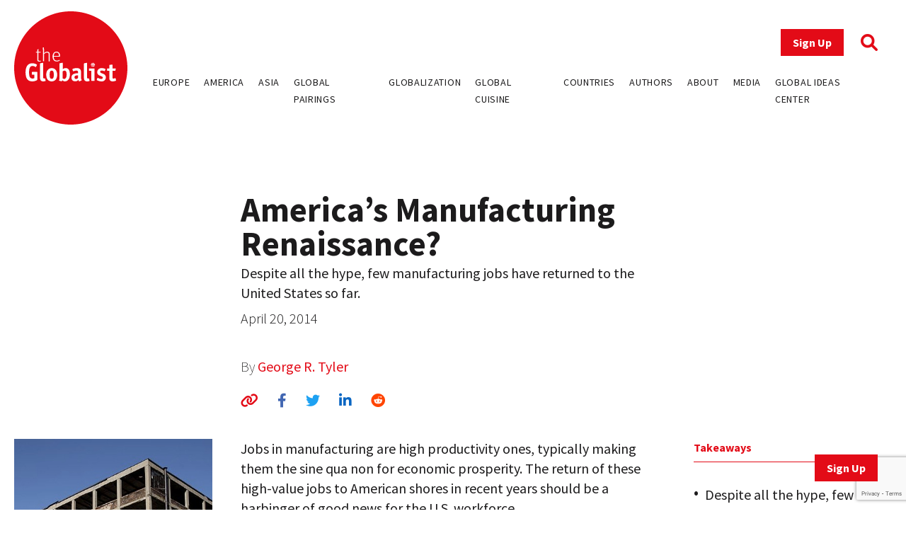

--- FILE ---
content_type: text/html; charset=UTF-8
request_url: https://www.theglobalist.com/americas-manufacturing-renaissance/
body_size: 12355
content:
<!doctype html>
<html lang="en-US">
<head>
	<meta charset="UTF-8">
	<meta name="viewport" content="width=device-width, initial-scale=1">
	<link rel="profile" href="https://gmpg.org/xfn/11">
	<link rel="apple-touch-icon" sizes="180x180" href="/favicons/apple-touch-icon.png">
	<link rel="icon" type="image/png" sizes="32x32" href="/favicons/favicon-32x32.png">
	<link rel="icon" type="image/png" sizes="16x16" href="/favicons/favicon-16x16.png">
	<link rel="manifest" href="/favicons/site.webmanifest">
	<link rel="mask-icon" href="/favicons/safari-pinned-tab.svg" color="#5bbad5">
	<link rel="shortcut icon" href="/favicons/favicon.ico">
	<meta name="msapplication-TileColor" content="#ffffff">
	<meta name="msapplication-config" content="/favicons/browserconfig.xml">
	<meta name="theme-color" content="#ffffff">
	<meta name='robots' content='index, follow, max-image-preview:large, max-snippet:-1, max-video-preview:-1' />
	<style>img:is([sizes="auto" i], [sizes^="auto," i]) { contain-intrinsic-size: 3000px 1500px }</style>
	
<!-- Google Tag Manager for WordPress by gtm4wp.com -->
<script data-cfasync="false" data-pagespeed-no-defer>
	var gtm4wp_datalayer_name = "dataLayer";
	var dataLayer = dataLayer || [];
</script>
<!-- End Google Tag Manager for WordPress by gtm4wp.com -->
	<!-- This site is optimized with the Yoast SEO plugin v26.0 - https://yoast.com/wordpress/plugins/seo/ -->
	<title>America&#039;s Manufacturing Renaissance? - The Globalist</title>
	<meta name="description" content="Despite all the hype, few manufacturing jobs have returned to the United States so far, by George R. Tyler" />
	<link rel="canonical" href="https://www.theglobalist.com/americas-manufacturing-renaissance/" />
	<meta property="og:locale" content="en_US" />
	<meta property="og:type" content="article" />
	<meta property="og:title" content="America&#039;s Manufacturing Renaissance? - The Globalist" />
	<meta property="og:description" content="Despite all the hype, few manufacturing jobs have returned to the United States so far, by George R. Tyler" />
	<meta property="og:url" content="https://www.theglobalist.com/americas-manufacturing-renaissance/" />
	<meta property="og:site_name" content="The Globalist" />
	<meta property="article:publisher" content="http://facebook.com/theglobalist" />
	<meta property="article:published_time" content="2014-04-20T16:04:45+00:00" />
	<meta property="article:modified_time" content="2022-10-12T11:07:30+00:00" />
	<meta property="og:image" content="https://www.theglobalist.com/wp-content/uploads/2014/04/detroit-factory-565.jpg" />
	<meta property="og:image:width" content="400" />
	<meta property="og:image:height" content="565" />
	<meta property="og:image:type" content="image/jpeg" />
	<meta name="author" content="George R. Tyler" />
	<meta name="twitter:card" content="summary_large_image" />
	<meta name="twitter:creator" content="@theglobalist" />
	<meta name="twitter:site" content="@theglobalist" />
	<meta name="twitter:label1" content="Written by" />
	<meta name="twitter:data1" content="George R. Tyler" />
	<meta name="twitter:label2" content="Est. reading time" />
	<meta name="twitter:data2" content="4 minutes" />
	<script type="application/ld+json" class="yoast-schema-graph">{"@context":"https://schema.org","@graph":[{"@type":"Article","@id":"https://www.theglobalist.com/americas-manufacturing-renaissance/#article","isPartOf":{"@id":"https://www.theglobalist.com/americas-manufacturing-renaissance/"},"author":[{"@id":"https://www.theglobalist.com/#/schema/person/f05c4083d6a57a835857b4b9f26e2a36"}],"headline":"America&#8217;s Manufacturing Renaissance?","datePublished":"2014-04-20T16:04:45+00:00","dateModified":"2022-10-12T11:07:30+00:00","mainEntityOfPage":{"@id":"https://www.theglobalist.com/americas-manufacturing-renaissance/"},"wordCount":820,"publisher":{"@id":"https://www.theglobalist.com/#organization"},"image":{"@id":"https://www.theglobalist.com/americas-manufacturing-renaissance/#primaryimage"},"thumbnailUrl":"https://www.theglobalist.com/wp-content/uploads/2014/04/detroit-factory-565.jpg","keywords":["manufacturing","offshoring","U.S. business","United States"],"articleSection":["EconoMatters"],"inLanguage":"en-US"},{"@type":"WebPage","@id":"https://www.theglobalist.com/americas-manufacturing-renaissance/","url":"https://www.theglobalist.com/americas-manufacturing-renaissance/","name":"America's Manufacturing Renaissance? - The Globalist","isPartOf":{"@id":"https://www.theglobalist.com/#website"},"primaryImageOfPage":{"@id":"https://www.theglobalist.com/americas-manufacturing-renaissance/#primaryimage"},"image":{"@id":"https://www.theglobalist.com/americas-manufacturing-renaissance/#primaryimage"},"thumbnailUrl":"https://www.theglobalist.com/wp-content/uploads/2014/04/detroit-factory-565.jpg","datePublished":"2014-04-20T16:04:45+00:00","dateModified":"2022-10-12T11:07:30+00:00","description":"Despite all the hype, few manufacturing jobs have returned to the United States so far, by George R. Tyler","breadcrumb":{"@id":"https://www.theglobalist.com/americas-manufacturing-renaissance/#breadcrumb"},"inLanguage":"en-US","potentialAction":[{"@type":"ReadAction","target":["https://www.theglobalist.com/americas-manufacturing-renaissance/"]}]},{"@type":"ImageObject","inLanguage":"en-US","@id":"https://www.theglobalist.com/americas-manufacturing-renaissance/#primaryimage","url":"https://www.theglobalist.com/wp-content/uploads/2014/04/detroit-factory-565.jpg","contentUrl":"https://www.theglobalist.com/wp-content/uploads/2014/04/detroit-factory-565.jpg","width":400,"height":565,"caption":"Former Packard Automotive Plant, Detroit MI. (Credit: Albert duce - Wikimedia)"},{"@type":"BreadcrumbList","@id":"https://www.theglobalist.com/americas-manufacturing-renaissance/#breadcrumb","itemListElement":[{"@type":"ListItem","position":1,"name":"Home","item":"https://www.theglobalist.com/"},{"@type":"ListItem","position":2,"name":"America&#8217;s Manufacturing Renaissance?"}]},{"@type":"WebSite","@id":"https://www.theglobalist.com/#website","url":"https://www.theglobalist.com/","name":"The Globalist","description":"Daily online magazine on the global economy, politics and culture","publisher":{"@id":"https://www.theglobalist.com/#organization"},"potentialAction":[{"@type":"SearchAction","target":{"@type":"EntryPoint","urlTemplate":"https://www.theglobalist.com/?s={search_term_string}"},"query-input":{"@type":"PropertyValueSpecification","valueRequired":true,"valueName":"search_term_string"}}],"inLanguage":"en-US"},{"@type":"Organization","@id":"https://www.theglobalist.com/#organization","name":"The Globalist","url":"https://www.theglobalist.com/","logo":{"@type":"ImageObject","inLanguage":"en-US","@id":"https://www.theglobalist.com/#/schema/logo/image/","url":"https://www.theglobalist.com/wp-content/uploads/2022/06/logo.svg","contentUrl":"https://www.theglobalist.com/wp-content/uploads/2022/06/logo.svg","caption":"The Globalist"},"image":{"@id":"https://www.theglobalist.com/#/schema/logo/image/"},"sameAs":["http://facebook.com/theglobalist","https://x.com/theglobalist"]},{"@type":"Person","@id":"https://www.theglobalist.com/#/schema/person/f05c4083d6a57a835857b4b9f26e2a36","name":"George R. Tyler","image":{"@type":"ImageObject","inLanguage":"en-US","@id":"https://www.theglobalist.com/#/schema/person/image/94b1d7c116695ea81b1f72fe0f05e3be","url":"https://secure.gravatar.com/avatar/540aa72f1b0b1adeb4b1b1bf500caa11789eaea47d0372bb74d3937e63e8e543?s=96&r=g","contentUrl":"https://secure.gravatar.com/avatar/540aa72f1b0b1adeb4b1b1bf500caa11789eaea47d0372bb74d3937e63e8e543?s=96&r=g","caption":"George R. Tyler"},"description":"George R. Tyler is an economist and the author of \"What Went Wrong\" and \"Billionaire Democracy: The Hijacking of the American Political System.\" Follow him @georgertyler"}]}</script>
	<!-- / Yoast SEO plugin. -->


<link rel='dns-prefetch' href='//platform.twitter.com' />
<link rel='dns-prefetch' href='//cdnjs.cloudflare.com' />
<link rel='dns-prefetch' href='//fonts.googleapis.com' />
<link rel="alternate" type="application/rss+xml" title="The Globalist &raquo; Feed" href="https://www.theglobalist.com/feed/" />
<link rel="alternate" type="application/rss+xml" title="The Globalist &raquo; Comments Feed" href="https://www.theglobalist.com/comments/feed/" />
<link rel="alternate" type="application/rss+xml" title="The Globalist &raquo; America&#8217;s Manufacturing Renaissance? Comments Feed" href="https://www.theglobalist.com/americas-manufacturing-renaissance/feed/" />
<link rel='stylesheet' id='wp-block-library-css' href='https://www.theglobalist.com/wp/wp-includes/css/dist/block-library/style.min.css?ver=10c918dac470710eec930dde05f94252' media='all' />
<style id='classic-theme-styles-inline-css'>
/*! This file is auto-generated */
.wp-block-button__link{color:#fff;background-color:#32373c;border-radius:9999px;box-shadow:none;text-decoration:none;padding:calc(.667em + 2px) calc(1.333em + 2px);font-size:1.125em}.wp-block-file__button{background:#32373c;color:#fff;text-decoration:none}
</style>
<style id='co-authors-plus-coauthors-style-inline-css'>
.wp-block-co-authors-plus-coauthors.is-layout-flow [class*=wp-block-co-authors-plus]{display:inline}

</style>
<style id='co-authors-plus-avatar-style-inline-css'>
.wp-block-co-authors-plus-avatar :where(img){height:auto;max-width:100%;vertical-align:bottom}.wp-block-co-authors-plus-coauthors.is-layout-flow .wp-block-co-authors-plus-avatar :where(img){vertical-align:middle}.wp-block-co-authors-plus-avatar:is(.alignleft,.alignright){display:table}.wp-block-co-authors-plus-avatar.aligncenter{display:table;margin-inline:auto}

</style>
<style id='co-authors-plus-image-style-inline-css'>
.wp-block-co-authors-plus-image{margin-bottom:0}.wp-block-co-authors-plus-image :where(img){height:auto;max-width:100%;vertical-align:bottom}.wp-block-co-authors-plus-coauthors.is-layout-flow .wp-block-co-authors-plus-image :where(img){vertical-align:middle}.wp-block-co-authors-plus-image:is(.alignfull,.alignwide) :where(img){width:100%}.wp-block-co-authors-plus-image:is(.alignleft,.alignright){display:table}.wp-block-co-authors-plus-image.aligncenter{display:table;margin-inline:auto}

</style>
<style id='global-styles-inline-css'>
:root{--wp--preset--aspect-ratio--square: 1;--wp--preset--aspect-ratio--4-3: 4/3;--wp--preset--aspect-ratio--3-4: 3/4;--wp--preset--aspect-ratio--3-2: 3/2;--wp--preset--aspect-ratio--2-3: 2/3;--wp--preset--aspect-ratio--16-9: 16/9;--wp--preset--aspect-ratio--9-16: 9/16;--wp--preset--color--black: #000000;--wp--preset--color--cyan-bluish-gray: #abb8c3;--wp--preset--color--white: #ffffff;--wp--preset--color--pale-pink: #f78da7;--wp--preset--color--vivid-red: #cf2e2e;--wp--preset--color--luminous-vivid-orange: #ff6900;--wp--preset--color--luminous-vivid-amber: #fcb900;--wp--preset--color--light-green-cyan: #7bdcb5;--wp--preset--color--vivid-green-cyan: #00d084;--wp--preset--color--pale-cyan-blue: #8ed1fc;--wp--preset--color--vivid-cyan-blue: #0693e3;--wp--preset--color--vivid-purple: #9b51e0;--wp--preset--gradient--vivid-cyan-blue-to-vivid-purple: linear-gradient(135deg,rgba(6,147,227,1) 0%,rgb(155,81,224) 100%);--wp--preset--gradient--light-green-cyan-to-vivid-green-cyan: linear-gradient(135deg,rgb(122,220,180) 0%,rgb(0,208,130) 100%);--wp--preset--gradient--luminous-vivid-amber-to-luminous-vivid-orange: linear-gradient(135deg,rgba(252,185,0,1) 0%,rgba(255,105,0,1) 100%);--wp--preset--gradient--luminous-vivid-orange-to-vivid-red: linear-gradient(135deg,rgba(255,105,0,1) 0%,rgb(207,46,46) 100%);--wp--preset--gradient--very-light-gray-to-cyan-bluish-gray: linear-gradient(135deg,rgb(238,238,238) 0%,rgb(169,184,195) 100%);--wp--preset--gradient--cool-to-warm-spectrum: linear-gradient(135deg,rgb(74,234,220) 0%,rgb(151,120,209) 20%,rgb(207,42,186) 40%,rgb(238,44,130) 60%,rgb(251,105,98) 80%,rgb(254,248,76) 100%);--wp--preset--gradient--blush-light-purple: linear-gradient(135deg,rgb(255,206,236) 0%,rgb(152,150,240) 100%);--wp--preset--gradient--blush-bordeaux: linear-gradient(135deg,rgb(254,205,165) 0%,rgb(254,45,45) 50%,rgb(107,0,62) 100%);--wp--preset--gradient--luminous-dusk: linear-gradient(135deg,rgb(255,203,112) 0%,rgb(199,81,192) 50%,rgb(65,88,208) 100%);--wp--preset--gradient--pale-ocean: linear-gradient(135deg,rgb(255,245,203) 0%,rgb(182,227,212) 50%,rgb(51,167,181) 100%);--wp--preset--gradient--electric-grass: linear-gradient(135deg,rgb(202,248,128) 0%,rgb(113,206,126) 100%);--wp--preset--gradient--midnight: linear-gradient(135deg,rgb(2,3,129) 0%,rgb(40,116,252) 100%);--wp--preset--font-size--small: 13px;--wp--preset--font-size--medium: 20px;--wp--preset--font-size--large: 36px;--wp--preset--font-size--x-large: 42px;--wp--preset--spacing--20: 0.44rem;--wp--preset--spacing--30: 0.67rem;--wp--preset--spacing--40: 1rem;--wp--preset--spacing--50: 1.5rem;--wp--preset--spacing--60: 2.25rem;--wp--preset--spacing--70: 3.38rem;--wp--preset--spacing--80: 5.06rem;--wp--preset--shadow--natural: 6px 6px 9px rgba(0, 0, 0, 0.2);--wp--preset--shadow--deep: 12px 12px 50px rgba(0, 0, 0, 0.4);--wp--preset--shadow--sharp: 6px 6px 0px rgba(0, 0, 0, 0.2);--wp--preset--shadow--outlined: 6px 6px 0px -3px rgba(255, 255, 255, 1), 6px 6px rgba(0, 0, 0, 1);--wp--preset--shadow--crisp: 6px 6px 0px rgba(0, 0, 0, 1);}:where(.is-layout-flex){gap: 0.5em;}:where(.is-layout-grid){gap: 0.5em;}body .is-layout-flex{display: flex;}.is-layout-flex{flex-wrap: wrap;align-items: center;}.is-layout-flex > :is(*, div){margin: 0;}body .is-layout-grid{display: grid;}.is-layout-grid > :is(*, div){margin: 0;}:where(.wp-block-columns.is-layout-flex){gap: 2em;}:where(.wp-block-columns.is-layout-grid){gap: 2em;}:where(.wp-block-post-template.is-layout-flex){gap: 1.25em;}:where(.wp-block-post-template.is-layout-grid){gap: 1.25em;}.has-black-color{color: var(--wp--preset--color--black) !important;}.has-cyan-bluish-gray-color{color: var(--wp--preset--color--cyan-bluish-gray) !important;}.has-white-color{color: var(--wp--preset--color--white) !important;}.has-pale-pink-color{color: var(--wp--preset--color--pale-pink) !important;}.has-vivid-red-color{color: var(--wp--preset--color--vivid-red) !important;}.has-luminous-vivid-orange-color{color: var(--wp--preset--color--luminous-vivid-orange) !important;}.has-luminous-vivid-amber-color{color: var(--wp--preset--color--luminous-vivid-amber) !important;}.has-light-green-cyan-color{color: var(--wp--preset--color--light-green-cyan) !important;}.has-vivid-green-cyan-color{color: var(--wp--preset--color--vivid-green-cyan) !important;}.has-pale-cyan-blue-color{color: var(--wp--preset--color--pale-cyan-blue) !important;}.has-vivid-cyan-blue-color{color: var(--wp--preset--color--vivid-cyan-blue) !important;}.has-vivid-purple-color{color: var(--wp--preset--color--vivid-purple) !important;}.has-black-background-color{background-color: var(--wp--preset--color--black) !important;}.has-cyan-bluish-gray-background-color{background-color: var(--wp--preset--color--cyan-bluish-gray) !important;}.has-white-background-color{background-color: var(--wp--preset--color--white) !important;}.has-pale-pink-background-color{background-color: var(--wp--preset--color--pale-pink) !important;}.has-vivid-red-background-color{background-color: var(--wp--preset--color--vivid-red) !important;}.has-luminous-vivid-orange-background-color{background-color: var(--wp--preset--color--luminous-vivid-orange) !important;}.has-luminous-vivid-amber-background-color{background-color: var(--wp--preset--color--luminous-vivid-amber) !important;}.has-light-green-cyan-background-color{background-color: var(--wp--preset--color--light-green-cyan) !important;}.has-vivid-green-cyan-background-color{background-color: var(--wp--preset--color--vivid-green-cyan) !important;}.has-pale-cyan-blue-background-color{background-color: var(--wp--preset--color--pale-cyan-blue) !important;}.has-vivid-cyan-blue-background-color{background-color: var(--wp--preset--color--vivid-cyan-blue) !important;}.has-vivid-purple-background-color{background-color: var(--wp--preset--color--vivid-purple) !important;}.has-black-border-color{border-color: var(--wp--preset--color--black) !important;}.has-cyan-bluish-gray-border-color{border-color: var(--wp--preset--color--cyan-bluish-gray) !important;}.has-white-border-color{border-color: var(--wp--preset--color--white) !important;}.has-pale-pink-border-color{border-color: var(--wp--preset--color--pale-pink) !important;}.has-vivid-red-border-color{border-color: var(--wp--preset--color--vivid-red) !important;}.has-luminous-vivid-orange-border-color{border-color: var(--wp--preset--color--luminous-vivid-orange) !important;}.has-luminous-vivid-amber-border-color{border-color: var(--wp--preset--color--luminous-vivid-amber) !important;}.has-light-green-cyan-border-color{border-color: var(--wp--preset--color--light-green-cyan) !important;}.has-vivid-green-cyan-border-color{border-color: var(--wp--preset--color--vivid-green-cyan) !important;}.has-pale-cyan-blue-border-color{border-color: var(--wp--preset--color--pale-cyan-blue) !important;}.has-vivid-cyan-blue-border-color{border-color: var(--wp--preset--color--vivid-cyan-blue) !important;}.has-vivid-purple-border-color{border-color: var(--wp--preset--color--vivid-purple) !important;}.has-vivid-cyan-blue-to-vivid-purple-gradient-background{background: var(--wp--preset--gradient--vivid-cyan-blue-to-vivid-purple) !important;}.has-light-green-cyan-to-vivid-green-cyan-gradient-background{background: var(--wp--preset--gradient--light-green-cyan-to-vivid-green-cyan) !important;}.has-luminous-vivid-amber-to-luminous-vivid-orange-gradient-background{background: var(--wp--preset--gradient--luminous-vivid-amber-to-luminous-vivid-orange) !important;}.has-luminous-vivid-orange-to-vivid-red-gradient-background{background: var(--wp--preset--gradient--luminous-vivid-orange-to-vivid-red) !important;}.has-very-light-gray-to-cyan-bluish-gray-gradient-background{background: var(--wp--preset--gradient--very-light-gray-to-cyan-bluish-gray) !important;}.has-cool-to-warm-spectrum-gradient-background{background: var(--wp--preset--gradient--cool-to-warm-spectrum) !important;}.has-blush-light-purple-gradient-background{background: var(--wp--preset--gradient--blush-light-purple) !important;}.has-blush-bordeaux-gradient-background{background: var(--wp--preset--gradient--blush-bordeaux) !important;}.has-luminous-dusk-gradient-background{background: var(--wp--preset--gradient--luminous-dusk) !important;}.has-pale-ocean-gradient-background{background: var(--wp--preset--gradient--pale-ocean) !important;}.has-electric-grass-gradient-background{background: var(--wp--preset--gradient--electric-grass) !important;}.has-midnight-gradient-background{background: var(--wp--preset--gradient--midnight) !important;}.has-small-font-size{font-size: var(--wp--preset--font-size--small) !important;}.has-medium-font-size{font-size: var(--wp--preset--font-size--medium) !important;}.has-large-font-size{font-size: var(--wp--preset--font-size--large) !important;}.has-x-large-font-size{font-size: var(--wp--preset--font-size--x-large) !important;}
:where(.wp-block-post-template.is-layout-flex){gap: 1.25em;}:where(.wp-block-post-template.is-layout-grid){gap: 1.25em;}
:where(.wp-block-columns.is-layout-flex){gap: 2em;}:where(.wp-block-columns.is-layout-grid){gap: 2em;}
:root :where(.wp-block-pullquote){font-size: 1.5em;line-height: 1.6;}
</style>
<link rel='stylesheet' id='bcct_style-css' href='https://www.theglobalist.com/wp-content/plugins/better-click-to-tweet/assets/css/styles.css?ver=3.0' media='all' />
<link rel='stylesheet' id='contact-form-7-css' href='https://www.theglobalist.com/wp-content/plugins/contact-form-7/includes/css/styles.css?ver=6.1.2' media='all' />
<link rel='stylesheet' id='bodhi-svgs-attachment-css' href='https://www.theglobalist.com/wp-content/plugins/svg-support/css/svgs-attachment.css' media='all' />
<link rel='stylesheet' id='font-awesome-css' href='https://cdnjs.cloudflare.com/ajax/libs/font-awesome/6.1.1/css/all.min.css?ver=6.1.1' media='all' />
<link rel='stylesheet' id='font-source-sans-pro-css' href='https://fonts.googleapis.com/css2?family=Source+Sans+Pro%3Aital%2Cwght%400%2C200%3B0%2C300%3B0%2C400%3B0%2C600%3B0%2C700%3B0%2C900%3B1%2C400&#038;display=swap&#038;ver=1.0' media='all' />
<link rel='stylesheet' id='tgl-style-css' href='https://www.theglobalist.com/wp-content/themes/theglobalist/assets/css/dist/theglobalist.css?ver=1748588752' media='all' />
<script src="https://www.theglobalist.com/wp-content/plugins/svg-support/vendor/DOMPurify/DOMPurify.min.js?ver=2.5.8" id="bodhi-dompurify-library-js"></script>
<script src="https://www.theglobalist.com/wp-content/themes/theglobalist/assets/js/jquery-2.2.4.min.js?ver=2.2.4" id="jquery-js"></script>
<script id="bodhi_svg_inline-js-extra">
var svgSettings = {"skipNested":""};
</script>
<script src="https://www.theglobalist.com/wp-content/plugins/svg-support/js/min/svgs-inline-min.js" id="bodhi_svg_inline-js"></script>
<script id="bodhi_svg_inline-js-after">
cssTarget={"Bodhi":"img.style-svg","ForceInlineSVG":"style-svg"};ForceInlineSVGActive="false";frontSanitizationEnabled="on";
</script>
<link rel="https://api.w.org/" href="https://www.theglobalist.com/wp-json/" /><link rel="alternate" title="JSON" type="application/json" href="https://www.theglobalist.com/wp-json/wp/v2/posts/27411" /><link rel="EditURI" type="application/rsd+xml" title="RSD" href="https://www.theglobalist.com/wp/xmlrpc.php?rsd" />

<link rel='shortlink' href='https://www.theglobalist.com/?p=27411' />
<link rel="alternate" title="oEmbed (JSON)" type="application/json+oembed" href="https://www.theglobalist.com/wp-json/oembed/1.0/embed?url=https%3A%2F%2Fwww.theglobalist.com%2Famericas-manufacturing-renaissance%2F" />
<link rel="alternate" title="oEmbed (XML)" type="text/xml+oembed" href="https://www.theglobalist.com/wp-json/oembed/1.0/embed?url=https%3A%2F%2Fwww.theglobalist.com%2Famericas-manufacturing-renaissance%2F&#038;format=xml" />

<!-- Google Tag Manager for WordPress by gtm4wp.com -->
<!-- GTM Container placement set to automatic -->
<script data-cfasync="false" data-pagespeed-no-defer>
	var dataLayer_content = {"pagePostType":"post","pagePostType2":"single-post","pageCategory":["economatters"],"pageAttributes":["manufacturing","offshoring","u-s-business","united-states"],"pagePostAuthor":"George R. Tyler"};
	dataLayer.push( dataLayer_content );
</script>
<script data-cfasync="false" data-pagespeed-no-defer>
(function(w,d,s,l,i){w[l]=w[l]||[];w[l].push({'gtm.start':
new Date().getTime(),event:'gtm.js'});var f=d.getElementsByTagName(s)[0],
j=d.createElement(s),dl=l!='dataLayer'?'&l='+l:'';j.async=true;j.src=
'//www.googletagmanager.com/gtm.js?id='+i+dl;f.parentNode.insertBefore(j,f);
})(window,document,'script','dataLayer','GTM-TJ3JBWX');
</script>
<!-- End Google Tag Manager for WordPress by gtm4wp.com -->		<style>
			.algolia-search-highlight {
				background-color: #fffbcc;
				border-radius: 2px;
				font-style: normal;
			}
		</style>
		</head>

<body class="wp-singular post-template-default single single-post postid-27411 single-format-standard wp-custom-logo wp-theme-theglobalist">

<!-- GTM Container placement set to automatic -->
<!-- Google Tag Manager (noscript) -->
				<noscript><iframe src="https://www.googletagmanager.com/ns.html?id=GTM-TJ3JBWX" height="0" width="0" style="display:none;visibility:hidden" aria-hidden="true"></iframe></noscript>
<!-- End Google Tag Manager (noscript) --><div id="page" class="site font-body text-grey">
	<header id="masthead" class="site-header bg-red lg:bg-white fixed print:relative z-50 py-4 top-0 right-0 left-0">
		<div class="wrapper flex justify-between items-center">
			<div class="site-header__logo w-10 md:w-20 lg:w-40">
									<p class="site-title"><a href="https://www.theglobalist.com/" class="style-svg w-10 md:w-20 lg:w-40-link" rel="home"><img width="1" height="1" src="https://www.theglobalist.com/wp-content/uploads/2022/06/logo.svg" class="style-svg w-10 md:w-20 lg:w-40" alt="The Globalist" decoding="async" /></a></p>
								</div><!-- .site-header__logo -->

			<a href="https://www.theglobalist.com" class="site-header__mobile-title lg:hidden text-2xl font-light">the <span class="font-bold">Globalist</span></a> <!-- .site-header__mobile-title -->

			<button class="hamburger lg:hidden" type="button">
				<span class="hamburger-box">
					<span class="hamburger-inner"></span>
				</span>
			</button>

			<div id="site-navigation" class="main-navigation bg-red lg:bg-transparent h-0 lg:h-auto absolute left-0 overflow-hidden lg:static w-full lg:min-h-0">
				<div class="main-navigation__slide-nav m-5 flex flex-col lg:items-end">
					<div class="main-navigation__top flex items-center">
						<a href="https://theglobalist.us4.list-manage.com/subscribe?u=fe900a29e67b9f5bd30ac3091&id=10248023d4" class="site-header__subscribe-button button button--primary mr-6" target="_blank">Sign Up</a>
						<a href="#" class="site-header__search-icon"><i class="fa-solid fa-magnifying-glass text-2xl text-red"></i></a>
					</div> <!-- .main-navigation__top -->

					<div class="main-navigation__bottom mt-6">
						<div class="menu-header-container"><ul id="primary-menu" class="menu flex flex-col lg:flex-row bg-red lg:bg-transparent"><li id="menu-item-79237" class="menu-item menu-item-type-custom menu-item-object-custom menu-item-79237"><a href="https://www.theglobalist.com/category/rethinking-europe/">Europe</a></li>
<li id="menu-item-79238" class="menu-item menu-item-type-custom menu-item-object-custom menu-item-79238"><a href="https://www.theglobalist.com/category/rethinking-america/">America</a></li>
<li id="menu-item-79239" class="menu-item menu-item-type-custom menu-item-object-custom menu-item-79239"><a href="https://www.theglobalist.com/category/rethinking-asia/">Asia</a></li>
<li id="menu-item-79240" class="menu-item menu-item-type-custom menu-item-object-custom menu-item-79240"><a href="https://www.theglobalist.com/category/global-pairings/">Global Pairings</a></li>
<li id="menu-item-79241" class="menu-item menu-item-type-custom menu-item-object-custom menu-item-79241"><a href="https://www.theglobalist.com/category/future-of-globalization/">Globalization</a></li>
<li id="menu-item-79242" class="menu-item menu-item-type-custom menu-item-object-custom menu-item-79242"><a href="https://www.theglobalist.com/category/global-cuisine/">Global Cuisine</a></li>
<li id="menu-item-79573" class="menu-item menu-item-type-post_type menu-item-object-page menu-item-79573"><a href="https://www.theglobalist.com/countries-and-regions/">Countries</a></li>
<li id="menu-item-80131" class="menu-item menu-item-type-custom menu-item-object-custom menu-item-80131"><a href="https://www.theglobalist.com/contributors/">Authors</a></li>
<li id="menu-item-79131" class="menu-item menu-item-type-custom menu-item-object-custom menu-item-79131"><a href="https://www.theglobalist.com/about-us/">About</a></li>
<li id="menu-item-79132" class="menu-item menu-item-type-custom menu-item-object-custom menu-item-79132"><a href="https://www.theglobalist.com/in-the-media/">Media</a></li>
<li id="menu-item-79133" class="menu-item menu-item-type-custom menu-item-object-custom menu-item-79133"><a href="https://www.theglobalist.com/global-ideas-center/gic/">Global Ideas Center</a></li>
</ul></div>					</div> <!-- .main-navigation__bottom -->
				</div> <!-- .main-navigation__slide-nav -->
			</div> <!-- .main-navigation -->
		</div> <!-- .wrapper -->
		<div class="search-container hidden fixed top-0 bottom-0 left-0 right-0 w-full h-full justify-center items-center z-30 bg-black bg-opacity-80">
			<a href="#" class="close-search-form text-white text-3xl absolute top-10 right-10"><i class="fa fa-times"></i></a>
			<form action="https://www.theglobalist.com" method="get" class="search-form max-w-4xl my-0 mx-auto px-8">
				<div class="form-fields-wrap flex flex-col md:flex-row items-end">
					<div class="form-field relative">
						<input type="text" name="s" class="text-white bg-transparent border-0 border-b border-white outline-none text-lg" placeholder="Search">
					</div> <!-- .form-field -->

					<div class="form-field relative mt-5 md:mt-0 md:ml-2">
						<button class="text-white inline-block text-3xl">Search</button>
					</div> <!-- .form-field -->
				</div> <!-- .form-fields-wrap -->
			</form>
		</div> <!-- .search-container -->
	</header><!-- #masthead -->
	<a href="https://theglobalist.us4.list-manage.com/subscribe?u=fe900a29e67b9f5bd30ac3091&id=10248023d4" class="button button--primary fixed bottom-5 lg:bottom-10 right-5 lg:right-10 z-50" target="_blank">Sign Up</a>

	<main id="primary" class="site-main wrapper pb-6">
					<div class="post__grid">
				<div class="post__grid-1"></div> <!-- .post__grid-1 -->
				<div class="post__grid-2">
					<div class="font-semibold text-xl">
											</div>
					<h1 class="font-bold text-5xl">America&#8217;s Manufacturing Renaissance?</h1>
					<div class="text-2xl mt-1"><p>Despite all the hype, few manufacturing jobs have returned to the United States so far.</p>
</div>
					<p class="font-light mt-2">April 20, 2014</p>
					<p class="post_authors font-extralight mt-10">
						By
						<a href="https://www.theglobalist.com/contributors/george-tyler/">George R. Tyler</a>					</p>
					<div class="social-sharing-icons mt-5">
						<a href="#" id="copy-text" class="text-red hover:text-light_grey text-xl"><i class="fa-solid fa-link"></i></a>
						<a href="https://www.facebook.com/sharer/sharer.php?u=https://www.theglobalist.com/americas-manufacturing-renaissance/" target="_blank" class="single-facebook ml-6 text-xl hover:text-light_grey"><i class="fa-brands fa-facebook-f"></i></a>
						<a href="http://twitter.com/share?text=America&#8217;s Manufacturing Renaissance?&url=https://www.theglobalist.com/americas-manufacturing-renaissance/" target="_blank" class="single-twitter ml-6 text-xl hover:text-light_grey"><i class="fa-brands fa-twitter"></i></a>
						<a href="https://www.linkedin.com/sharing/share-offsite/?url=https://www.theglobalist.com/americas-manufacturing-renaissance/" target="_blank" class="single-linkedin ml-6 text-xl hover:text-light_grey"><i class="fa-brands fa-linkedin-in"></i></a>
						<a href="https://www.reddit.com/submit?url=https://www.theglobalist.com/americas-manufacturing-renaissance/&title=America&#8217;s Manufacturing Renaissance?" target="_blank" class="single-reddit ml-6 text-xl hover:text-light_grey"><i class="fa-brands fa-reddit"></i></a>
					</div>
				</div> <!-- .post__grid-2 -->
				<div class="post__grid-3"></div> <!-- .post__grid-3 -->
			</div> <!-- .post__grid -->

			
			<div class="post__grid mt-5 md:mt-10">
				<div class="post__grid-1 flex flex-col relative">
					<img width="400" height="565" src="https://www.theglobalist.com/wp-content/uploads/2014/04/detroit-factory-565.jpg" class="w-full wp-post-image" alt="" decoding="async" fetchpriority="high" srcset="https://www.theglobalist.com/wp-content/uploads/2014/04/detroit-factory-565.jpg 400w, https://www.theglobalist.com/wp-content/uploads/2014/04/detroit-factory-565-106x150.jpg 106w" sizes="(max-width: 400px) 100vw, 400px" /><figcaption class="font-light text-xs mt-2 mb-5">Former Packard Automotive Plant, Detroit MI. (Credit: Albert duce - <a href="http://commons.wikimedia.org/wiki/File:Abandoned_Packard_Automobile_Factory_Detroit_200.jpg">Wikimedia</a>)</figcaption>
					<div class="mt-5 md:sticky md:top-32 hidden md:block" style="padding-bottom:100%">
													<h3 class="font-bold text-red pb-2 border-b border-red">Author</h3>
															<a href="https://www.theglobalist.com/contributors/george-tyler/" class="block text-center text-grey hover:text-red border-b border-grey py-7">
									<img width="170" height="170" src="https://www.theglobalist.com/wp-content/uploads/2022/10/george-tyler.jpg" class="inline-block rounded-full w-12 mx-auto wp-post-image" alt="" decoding="async" srcset="https://www.theglobalist.com/wp-content/uploads/2022/10/george-tyler.jpg 170w, https://www.theglobalist.com/wp-content/uploads/2022/10/george-tyler-150x150.jpg 150w" sizes="(max-width: 170px) 100vw, 170px" />									<h4 class="font-semibold">George R. Tyler</h4>
									<div class="font-light text-sm"><p>Economist George R. Tyler is the author of &#8220;What Went Wrong&#8221; and &#8220;Billionaire Democracy: The Hijacking of the American Political System&#8221; and is a former Deputy Assistant Treasury Secretary. Follow him @georgertyler</p>
</div>
								</a>
													</div>

					<div class="tags mt-10 hidden md:block md:absolute md:bottom-0"><a href="https://www.theglobalist.com/tag/manufacturing/" class="uppercase font-light text-xs text-grey border border-grey p-1 mr-2 mb-2 inline-block transition-all hover:border-red hover:text-red">manufacturing</a><a href="https://www.theglobalist.com/tag/offshoring/" class="uppercase font-light text-xs text-grey border border-grey p-1 mr-2 mb-2 inline-block transition-all hover:border-red hover:text-red">offshoring</a><a href="https://www.theglobalist.com/tag/u-s-business/" class="uppercase font-light text-xs text-grey border border-grey p-1 mr-2 mb-2 inline-block transition-all hover:border-red hover:text-red">U.S. business</a><a href="https://www.theglobalist.com/tag/united-states/" class="uppercase font-light text-xs text-grey border border-grey p-1 mr-2 mb-2 inline-block transition-all hover:border-red hover:text-red">United States</a></div>				</div> <!-- .post__grid-1 -->
				<div class="post__grid-2 mt-5 md:mt-0">
					<div class="overflow-hidden">
						<p>Jobs in manufacturing are high productivity ones, typically making them the sine qua non for economic prosperity. The return of these high-value jobs to American shores in recent years should be a harbinger of good news for the U.S. workforce.</p>
<p>Alas, that is not how it has turned out. It’s just a further symptom of the nation’s leaders seemingly determined to unwind and shrink its middle class.</p>
<p>Nearly six million higher-wage jobs in U.S. manufacturing were lost since 1999, mostly to offshoring. The replacement jobs created in the recovery since 2008 have been lower wage ones in service sectors such as retailing.</p>
<p>In a hopeful sign, the outflow of manufacturing jobs was reversed in recent years. More than 200 companies &#8212; including Ford, Toyota, Whirlpool and Siemens &#8212; moved more production onshore. So far, it’s only a tiny trend, with perhaps 500,000 jobs returning, about 8% of the jobs lost.</p>
<h4>Corporate hype</h4>
<p>Even so, the trend is unceasingly lauded by the U.S. business community as a harbinger of better days to come. Corporate leaders like GE CEO Jeffrey Immelt don’t miss any opportunity to declare offshoring “outdated as a business model for GE appliances.”</p>
<p>It may mean better days to come for industry. The improvement in the manufacturing sector will certainly aid sagging U.S. productivity a bit. But contrary to all the rosy claims, inshoring holds little benefit for employees or the middle class. Indeed, rather than a panacea, inshoring looks a lot like something best described as “in-country offshoring.”</p>
<h4>The U.S. has become a low-wage nation</h4>
<p>Pardon the creation of yet another technical sounding phrase to capture a key trend in the U.S. economy. What do I mean?</p>
<p>The reflow of industrial jobs to the United States reflects two trends: the stagnation of U.S. median real wages for a generation, while real wages have been bid up in Latin America and Asia.</p>
<p>At the same time, real wages in other rich democracies – noticeably outside the Anglo-Saxon nations &#8212; have continued to increase.</p>
<h4>In-Country offshoring means low-wage insecure jobs</h4>
<p>New hires filing into reopened U.S. assembly lines are not being offered jobs paying union scale, beginning at $22 an hour and rising to $40 per hour or more. And they don’t come with solid benefits. The growth of two-tier wage scales has meant that 70% of jobs, for example, at GE plants today are low-wage, paying less than $14 an hour to start.</p>
<p>And those people are the lucky ones, with company slots.</p>
<p>In contrast, most new hires in the U.S. manufacturing sector are temps. Why would that be the case? Because anti-union states such as Tennessee have attracted the bulk of new multinational manufacturing investment.</p>
<p>There and elsewhere, new hires hold “on-demand” jobs – that is, temporary slots offered by contractors that carry few if any benefits. No sick pay, no vacation and no seniority protections. In fact, their hours of work are set each morning.</p>
<p>These temps work side by side with company employees. The only difference is they lack Nissan or GE logos on their shirts. And the pay? Temps working ten-hour shifts in new factories like the Nissan plant in Smyrna, Tennessee earn $10 &#8211; $18 an hour, or half of their fathers’ wage a generation ago.</p>
<h4>The wrong kind of convergence</h4>
<p>This new American paradigm means simply this: New hires in the U.S. manufacturing sector are little different from the commoditized employees common in the U.S. service sector at call centers, coffee bars and warehouses.</p>
<p>In fact, employers such as Amazon or Apple view them no differently from workers in Guangzhou. Their jobs in manufacturing are more productive than baristas, but their employment is legally downgraded even so, classified as independent contractors with scant worksite rights.</p>
<p>The anti-union leadership in states like Tennessee denies temps the normal option available in other democracies of worksite activities to fight for better work conditions.</p>
<p>Nations like Germany have struck a better balance between employees and employers. Its leaders, families and voters firmly resist efforts of companies such as Amazon endeavoring to export their U.S. antics – mainly to operate on the basis of a fully contingent workforce – to its operations there.</p>
<h4>Less than meets the eye</h4>
<p>The impact of these new trends on the overall plight of the U.S. middle class is evident. The U.S. Census Bureau reports that U.S. families in 2013 earned less than in 1989 &#8212; and 8.3% less than during the peak year 2007.</p>
<p>Looking to the future, policymakers in the United States need to acknowledge that there is less than meets the eye in the manufacturing revival being touted by the business community.</p>
<p>There are three pivotal elements needed to drive a genuine revival of American manufacturing: solid profits, briskly rising productivity and wages that rise apace with productivity like they do in other rich democracies.</p>
<p>Thus far, the American manufacturing renaissance is batting just one-for-three.</p>
					</div>
					
										<div class="md:hidden flex-grow mt-10">
						<h3 class="font-bold text-red pb-2 border-b border-red">Takeaways</h3>
						<div class="mt-0 takeaways">
																<div class="takeaways__block py-8 border-b border-black relative flex">
										<div class="pl-4">
											<p>Despite all the hype, few manufacturing jobs have returned to the United States so far.</p>
											<div class="flex justify-end mt-4">
												<a href="https://twitter.com/share?ref_src=twsrc%5Etfw" class="twitter-share-button" data-size="large" data-text="Despite all the hype, few manufacturing jobs have returned to the United States so far." data-show-count="false">Tweet</a>
											</div>
										</div>
									</div> <!-- .takeaways__block -->
																		<div class="takeaways__block py-8 border-b border-black relative flex">
										<div class="pl-4">
											<p>To date, perhaps 500,000 jobs have returned to the US.  But that’s only about 8% of the jobs lost.  </p>
											<div class="flex justify-end mt-4">
												<a href="https://twitter.com/share?ref_src=twsrc%5Etfw" class="twitter-share-button" data-size="large" data-text="To date, perhaps 500,000 jobs have returned to the US.  But that’s only about 8% of the jobs lost.  " data-show-count="false">Tweet</a>
											</div>
										</div>
									</div> <!-- .takeaways__block -->
																		<div class="takeaways__block py-8 border-b border-black relative flex">
										<div class="pl-4">
											<p>The manufacturing “boom” offers little benefit for employees or the US middle class.   </p>
											<div class="flex justify-end mt-4">
												<a href="https://twitter.com/share?ref_src=twsrc%5Etfw" class="twitter-share-button" data-size="large" data-text="The manufacturing “boom” offers little benefit for employees or the US middle class.   " data-show-count="false">Tweet</a>
											</div>
										</div>
									</div> <!-- .takeaways__block -->
																		<div class="takeaways__block py-8 border-b border-black relative flex">
										<div class="pl-4">
											<p>70% of jobs at GE plants today pay less than $14 an hour to start. That’s a manufacturing renaissance?</p>
											<div class="flex justify-end mt-4">
												<a href="https://twitter.com/share?ref_src=twsrc%5Etfw" class="twitter-share-button" data-size="large" data-text="70% of jobs at GE plants today pay less than $14 an hour to start. That’s a manufacturing renaissance?" data-show-count="false">Tweet</a>
											</div>
										</div>
									</div> <!-- .takeaways__block -->
																		<div class="takeaways__block py-8 border-b border-black relative flex">
										<div class="pl-4">
											<p>Unlike Europe, the US has become a low-wage nation – now even in manufacturing.  </p>
											<div class="flex justify-end mt-4">
												<a href="https://twitter.com/share?ref_src=twsrc%5Etfw" class="twitter-share-button" data-size="large" data-text="Unlike Europe, the US has become a low-wage nation – now even in manufacturing.  " data-show-count="false">Tweet</a>
											</div>
										</div>
									</div> <!-- .takeaways__block -->
																		<div class="takeaways__block py-8 border-b border-black relative flex">
										<div class="pl-4">
											<p>US multinationals can bring back jobs – from production facilities in emerging markets.   </p>
											<div class="flex justify-end mt-4">
												<a href="https://twitter.com/share?ref_src=twsrc%5Etfw" class="twitter-share-button" data-size="large" data-text="US multinationals can bring back jobs – from production facilities in emerging markets.   " data-show-count="false">Tweet</a>
											</div>
										</div>
									</div> <!-- .takeaways__block -->
																		<div class="takeaways__block py-8 border-b border-black relative flex">
										<div class="pl-4">
											<p>Most new US manufacturing jobs are very different from the old ones – low pay, no security and few benefits.</p>
											<div class="flex justify-end mt-4">
												<a href="https://twitter.com/share?ref_src=twsrc%5Etfw" class="twitter-share-button" data-size="large" data-text="Most new US manufacturing jobs are very different from the old ones – low pay, no security and few benefits." data-show-count="false">Tweet</a>
											</div>
										</div>
									</div> <!-- .takeaways__block -->
																		<div class="takeaways__block py-8 border-b border-black relative flex">
										<div class="pl-4">
											<p>US media unconscionably play into corporate whitewashing of what’s really happening in US manufacturing.</p>
											<div class="flex justify-end mt-4">
												<a href="https://twitter.com/share?ref_src=twsrc%5Etfw" class="twitter-share-button" data-size="large" data-text="US media unconscionably play into corporate whitewashing of what’s really happening in US manufacturing." data-show-count="false">Tweet</a>
											</div>
										</div>
									</div> <!-- .takeaways__block -->
															</div>
					</div>
					
					
					<div class="mt-5 md:hidden">
													<h3 class="font-bold text-red pb-2 border-b border-red">Author</h3>
															<a href="https://www.theglobalist.com/contributors/george-tyler/" class="block text-center text-grey hover:text-red border-b border-grey py-7">
									<img width="170" height="170" src="https://www.theglobalist.com/wp-content/uploads/2022/10/george-tyler.jpg" class="inline-block rounded-full w-12 mx-auto wp-post-image" alt="" decoding="async" srcset="https://www.theglobalist.com/wp-content/uploads/2022/10/george-tyler.jpg 170w, https://www.theglobalist.com/wp-content/uploads/2022/10/george-tyler-150x150.jpg 150w" sizes="(max-width: 170px) 100vw, 170px" />									<h4 class="font-semibold">George R. Tyler</h4>
									<div class="font-light text-sm"><p>Economist George R. Tyler is the author of &#8220;What Went Wrong&#8221; and &#8220;Billionaire Democracy: The Hijacking of the American Political System&#8221; and is a former Deputy Assistant Treasury Secretary. Follow him @georgertyler</p>
</div>
								</a>
													</div>

					<div class="tags mt-10 md:hidden"><a href="https://www.theglobalist.com/tag/manufacturing/" class="uppercase font-light text-xs text-grey border border-grey p-1 mr-2 mb-2 inline-block transition-all hover:border-red hover:text-red">manufacturing</a><a href="https://www.theglobalist.com/tag/offshoring/" class="uppercase font-light text-xs text-grey border border-grey p-1 mr-2 mb-2 inline-block transition-all hover:border-red hover:text-red">offshoring</a><a href="https://www.theglobalist.com/tag/u-s-business/" class="uppercase font-light text-xs text-grey border border-grey p-1 mr-2 mb-2 inline-block transition-all hover:border-red hover:text-red">U.S. business</a><a href="https://www.theglobalist.com/tag/united-states/" class="uppercase font-light text-xs text-grey border border-grey p-1 mr-2 mb-2 inline-block transition-all hover:border-red hover:text-red">United States</a></div>				</div> <!-- .post__grid-2 -->
				<div class="post__grid-3 flex flex-col mt-5 md:mt-0 relative">
										<div class="takeaways-container hidden md:block md:sticky md:top-32">
						<h3 class="font-bold text-red pb-2 border-b border-red">Takeaways</h3>
						<div class="mt-0 takeaways">
																<div class="takeaways__block py-8 border-b border-black relative flex">
										<div class="pl-4">
											<p>Despite all the hype, few manufacturing jobs have returned to the United States so far.</p>
											<div class="flex justify-end mt-4">
												<a href="https://twitter.com/share?ref_src=twsrc%5Etfw" class="twitter-share-button" data-size="large" data-text="Despite all the hype, few manufacturing jobs have returned to the United States so far." data-show-count="false">Tweet</a>
											</div>
										</div>
									</div> <!-- .takeaways__block -->
																		<div class="takeaways__block py-8 border-b border-black relative flex">
										<div class="pl-4">
											<p>To date, perhaps 500,000 jobs have returned to the US.  But that’s only about 8% of the jobs lost.  </p>
											<div class="flex justify-end mt-4">
												<a href="https://twitter.com/share?ref_src=twsrc%5Etfw" class="twitter-share-button" data-size="large" data-text="To date, perhaps 500,000 jobs have returned to the US.  But that’s only about 8% of the jobs lost.  " data-show-count="false">Tweet</a>
											</div>
										</div>
									</div> <!-- .takeaways__block -->
																		<div class="takeaways__block py-8 border-b border-black relative flex">
										<div class="pl-4">
											<p>The manufacturing “boom” offers little benefit for employees or the US middle class.   </p>
											<div class="flex justify-end mt-4">
												<a href="https://twitter.com/share?ref_src=twsrc%5Etfw" class="twitter-share-button" data-size="large" data-text="The manufacturing “boom” offers little benefit for employees or the US middle class.   " data-show-count="false">Tweet</a>
											</div>
										</div>
									</div> <!-- .takeaways__block -->
																		<div class="takeaways__block py-8 border-b border-black relative flex">
										<div class="pl-4">
											<p>70% of jobs at GE plants today pay less than $14 an hour to start. That’s a manufacturing renaissance?</p>
											<div class="flex justify-end mt-4">
												<a href="https://twitter.com/share?ref_src=twsrc%5Etfw" class="twitter-share-button" data-size="large" data-text="70% of jobs at GE plants today pay less than $14 an hour to start. That’s a manufacturing renaissance?" data-show-count="false">Tweet</a>
											</div>
										</div>
									</div> <!-- .takeaways__block -->
																		<div class="takeaways__block py-8 border-b border-black relative flex">
										<div class="pl-4">
											<p>Unlike Europe, the US has become a low-wage nation – now even in manufacturing.  </p>
											<div class="flex justify-end mt-4">
												<a href="https://twitter.com/share?ref_src=twsrc%5Etfw" class="twitter-share-button" data-size="large" data-text="Unlike Europe, the US has become a low-wage nation – now even in manufacturing.  " data-show-count="false">Tweet</a>
											</div>
										</div>
									</div> <!-- .takeaways__block -->
																		<div class="takeaways__block py-8 border-b border-black relative flex">
										<div class="pl-4">
											<p>US multinationals can bring back jobs – from production facilities in emerging markets.   </p>
											<div class="flex justify-end mt-4">
												<a href="https://twitter.com/share?ref_src=twsrc%5Etfw" class="twitter-share-button" data-size="large" data-text="US multinationals can bring back jobs – from production facilities in emerging markets.   " data-show-count="false">Tweet</a>
											</div>
										</div>
									</div> <!-- .takeaways__block -->
																		<div class="takeaways__block py-8 border-b border-black relative flex">
										<div class="pl-4">
											<p>Most new US manufacturing jobs are very different from the old ones – low pay, no security and few benefits.</p>
											<div class="flex justify-end mt-4">
												<a href="https://twitter.com/share?ref_src=twsrc%5Etfw" class="twitter-share-button" data-size="large" data-text="Most new US manufacturing jobs are very different from the old ones – low pay, no security and few benefits." data-show-count="false">Tweet</a>
											</div>
										</div>
									</div> <!-- .takeaways__block -->
																		<div class="takeaways__block py-8 border-b border-black relative flex">
										<div class="pl-4">
											<p>US media unconscionably play into corporate whitewashing of what’s really happening in US manufacturing.</p>
											<div class="flex justify-end mt-4">
												<a href="https://twitter.com/share?ref_src=twsrc%5Etfw" class="twitter-share-button" data-size="large" data-text="US media unconscionably play into corporate whitewashing of what’s really happening in US manufacturing." data-show-count="false">Tweet</a>
											</div>
										</div>
									</div> <!-- .takeaways__block -->
															</div>
					</div>
										<div class="mt-5 md:mt-10 md:absolute md:bottom-0">
												<h3 class="font-semibold uppercase text-sm mb-5">Read previous</h3>
						<a href="https://www.theglobalist.com/facts-sleepless-america/" class="text-grey hover:text-red">
							<figure class="relative" style="min-height:32px;">
																	<img src="https://www.theglobalist.com/wp-content/uploads/2013/09/sleepy-driver.jpg" class="w-full">
																<p class="bg-red text-white uppercase px-2 py-1 absolute left-0 bottom-0 tracking-wider">
																	</p>
							</figure>
							<h4 class="font-semibold text-xl mt-3">Sleepless in America</h4>
							<p class="text-xs font-light mt-1">
								April 20, 2014							</p>
						</a>
											</div>
				</div> <!-- .post__grid-3 -->
			</div> <!-- .post__grid -->
			</main><!-- #main -->


	<footer id="colophon" class="site-footer bg-red text-white pb-4 lg:pb-8">
		<!-- <div class="transition-all py-8 lg:py-12 bg-red hover:bg-grey">
			<div class="wrapper">
				<a href=" <i class="fa-solid fa-arrow-right"></i></a>
			</div>
		</div> -->

		<div class="py-8 lg:py-12 bg-red">
			<div class="wrapper">
									<p class="text-4xl text-white font-bold">How the world hangs together</p>
													<p class="text-2xl mt-2">What countries, societies and economies can learn from each other</p>
							</div>
		</div>
		<div class="wrapper">
			<div class="site-footer__description-links">
				<div class="site-footer__description">
						<p>Follow us:</p>
						<div class="mt-3">
															<a href="https://twitter.com/theglobalist" target="_blank" class="font-bold text-3xl text-white hover:text-white"><i class="fa-brands fa-twitter"></i></a>
																						<a href="https://www.linkedin.com/company/the-globalist/" target="_blank" class="font-bold text-3xl ml-6 text-white hover:text-white"><i class="fa-brands fa-linkedin-in"></i></a>
																						<a href="https://www.facebook.com/theglobalist" target="_blank" class="font-bold text-3xl ml-6 text-white hover:text-white"><i class="fa-brands fa-facebook-f"></i></a>
													</div>
				</div> <!-- .site-footer__description -->
				<div class="menu-footer-container"><ul id="footer-menu" class="site-footer__links mt-5 md:mt-0 pl-0"><li id="menu-item-79262" class="menu-item menu-item-type-post_type menu-item-object-page menu-item-79262"><a href="https://www.theglobalist.com/about-us/">About Us</a></li>
<li id="menu-item-79261" class="menu-item menu-item-type-post_type menu-item-object-page menu-item-privacy-policy menu-item-79261"><a rel="privacy-policy" href="https://www.theglobalist.com/privacy-policy/">Privacy Policy</a></li>
<li id="menu-item-79260" class="menu-item menu-item-type-post_type menu-item-object-page menu-item-79260"><a href="https://www.theglobalist.com/terms-of-use/">Terms of Use</a></li>
<li id="menu-item-79263" class="menu-item menu-item-type-post_type menu-item-object-page menu-item-79263"><a href="https://www.theglobalist.com/contact-us/">Contact Us</a></li>
<li id="menu-item-79122" class="menu-item menu-item-type-custom menu-item-object-custom menu-item-79122"><a target="_blank" href="https://theglobalist.us4.list-manage.com/subscribe?u=fe900a29e67b9f5bd30ac3091&#038;id=10248023d4">Sign up to our newsletter</a></li>
<li id="menu-item-79377" class="menu-item menu-item-type-custom menu-item-object-custom menu-item-79377"><a href="https://www.theglobalist.com/about-us/masthead/">The Team</a></li>
</ul></div>			</div> <!-- .site-footer__description-links -->
			<p class="mt-8 text-center">Copyright © 2025. The Globalist. All rights reserved.</p>
		</div> <!-- .wrapper -->
	</footer><!-- #colophon -->
</div><!-- #page -->

<script type="speculationrules">
{"prefetch":[{"source":"document","where":{"and":[{"href_matches":"\/*"},{"not":{"href_matches":["\/wp\/wp-*.php","\/wp\/wp-admin\/*","\/wp-content\/uploads\/*","\/wp-content\/*","\/wp-content\/plugins\/*","\/wp-content\/themes\/theglobalist\/*","\/*\\?(.+)"]}},{"not":{"selector_matches":"a[rel~=\"nofollow\"]"}},{"not":{"selector_matches":".no-prefetch, .no-prefetch a"}}]},"eagerness":"conservative"}]}
</script>
<script src="https://www.theglobalist.com/wp/wp-includes/js/dist/hooks.min.js?ver=4d63a3d491d11ffd8ac6" id="wp-hooks-js"></script>
<script src="https://www.theglobalist.com/wp/wp-includes/js/dist/i18n.min.js?ver=5e580eb46a90c2b997e6" id="wp-i18n-js"></script>
<script id="wp-i18n-js-after">
wp.i18n.setLocaleData( { 'text direction\u0004ltr': [ 'ltr' ] } );
</script>
<script src="https://www.theglobalist.com/wp-content/plugins/contact-form-7/includes/swv/js/index.js?ver=6.1.2" id="swv-js"></script>
<script id="contact-form-7-js-before">
var wpcf7 = {
    "api": {
        "root": "https:\/\/www.theglobalist.com\/wp-json\/",
        "namespace": "contact-form-7\/v1"
    },
    "cached": 1
};
</script>
<script src="https://www.theglobalist.com/wp-content/plugins/contact-form-7/includes/js/index.js?ver=6.1.2" id="contact-form-7-js"></script>
<script src="https://platform.twitter.com/widgets.js?ver=1" id="twitter-js-js"></script>
<script src="https://www.theglobalist.com/wp-content/themes/theglobalist/assets/js/main.js?ver=1682502570" id="main-js"></script>
<script src="https://www.google.com/recaptcha/api.js?render=6LfY-q8pAAAAAN3LpddxMFiVySoH06K-FQfPGBtr&amp;ver=3.0" id="google-recaptcha-js"></script>
<script src="https://www.theglobalist.com/wp/wp-includes/js/dist/vendor/wp-polyfill.min.js?ver=3.15.0" id="wp-polyfill-js"></script>
<script id="wpcf7-recaptcha-js-before">
var wpcf7_recaptcha = {
    "sitekey": "6LfY-q8pAAAAAN3LpddxMFiVySoH06K-FQfPGBtr",
    "actions": {
        "homepage": "homepage",
        "contactform": "contactform"
    }
};
</script>
<script src="https://www.theglobalist.com/wp-content/plugins/contact-form-7/modules/recaptcha/index.js?ver=6.1.2" id="wpcf7-recaptcha-js"></script>

</body>
</html>

<!-- Dynamic page generated in 0.268 seconds. -->
<!-- Cached page generated by WP-Super-Cache on 2025-11-17 07:00:52 -->

<!-- Super Cache dynamic page detected but late init not set. See the readme.txt for further details. -->
<!-- Dynamic WPCache Super Cache -->
<!-- Compression = gzip -->

--- FILE ---
content_type: text/html; charset=utf-8
request_url: https://www.google.com/recaptcha/api2/anchor?ar=1&k=6LfY-q8pAAAAAN3LpddxMFiVySoH06K-FQfPGBtr&co=aHR0cHM6Ly93d3cudGhlZ2xvYmFsaXN0LmNvbTo0NDM.&hl=en&v=TkacYOdEJbdB_JjX802TMer9&size=invisible&anchor-ms=20000&execute-ms=15000&cb=2ytbukwsuo3v
body_size: 45030
content:
<!DOCTYPE HTML><html dir="ltr" lang="en"><head><meta http-equiv="Content-Type" content="text/html; charset=UTF-8">
<meta http-equiv="X-UA-Compatible" content="IE=edge">
<title>reCAPTCHA</title>
<style type="text/css">
/* cyrillic-ext */
@font-face {
  font-family: 'Roboto';
  font-style: normal;
  font-weight: 400;
  src: url(//fonts.gstatic.com/s/roboto/v18/KFOmCnqEu92Fr1Mu72xKKTU1Kvnz.woff2) format('woff2');
  unicode-range: U+0460-052F, U+1C80-1C8A, U+20B4, U+2DE0-2DFF, U+A640-A69F, U+FE2E-FE2F;
}
/* cyrillic */
@font-face {
  font-family: 'Roboto';
  font-style: normal;
  font-weight: 400;
  src: url(//fonts.gstatic.com/s/roboto/v18/KFOmCnqEu92Fr1Mu5mxKKTU1Kvnz.woff2) format('woff2');
  unicode-range: U+0301, U+0400-045F, U+0490-0491, U+04B0-04B1, U+2116;
}
/* greek-ext */
@font-face {
  font-family: 'Roboto';
  font-style: normal;
  font-weight: 400;
  src: url(//fonts.gstatic.com/s/roboto/v18/KFOmCnqEu92Fr1Mu7mxKKTU1Kvnz.woff2) format('woff2');
  unicode-range: U+1F00-1FFF;
}
/* greek */
@font-face {
  font-family: 'Roboto';
  font-style: normal;
  font-weight: 400;
  src: url(//fonts.gstatic.com/s/roboto/v18/KFOmCnqEu92Fr1Mu4WxKKTU1Kvnz.woff2) format('woff2');
  unicode-range: U+0370-0377, U+037A-037F, U+0384-038A, U+038C, U+038E-03A1, U+03A3-03FF;
}
/* vietnamese */
@font-face {
  font-family: 'Roboto';
  font-style: normal;
  font-weight: 400;
  src: url(//fonts.gstatic.com/s/roboto/v18/KFOmCnqEu92Fr1Mu7WxKKTU1Kvnz.woff2) format('woff2');
  unicode-range: U+0102-0103, U+0110-0111, U+0128-0129, U+0168-0169, U+01A0-01A1, U+01AF-01B0, U+0300-0301, U+0303-0304, U+0308-0309, U+0323, U+0329, U+1EA0-1EF9, U+20AB;
}
/* latin-ext */
@font-face {
  font-family: 'Roboto';
  font-style: normal;
  font-weight: 400;
  src: url(//fonts.gstatic.com/s/roboto/v18/KFOmCnqEu92Fr1Mu7GxKKTU1Kvnz.woff2) format('woff2');
  unicode-range: U+0100-02BA, U+02BD-02C5, U+02C7-02CC, U+02CE-02D7, U+02DD-02FF, U+0304, U+0308, U+0329, U+1D00-1DBF, U+1E00-1E9F, U+1EF2-1EFF, U+2020, U+20A0-20AB, U+20AD-20C0, U+2113, U+2C60-2C7F, U+A720-A7FF;
}
/* latin */
@font-face {
  font-family: 'Roboto';
  font-style: normal;
  font-weight: 400;
  src: url(//fonts.gstatic.com/s/roboto/v18/KFOmCnqEu92Fr1Mu4mxKKTU1Kg.woff2) format('woff2');
  unicode-range: U+0000-00FF, U+0131, U+0152-0153, U+02BB-02BC, U+02C6, U+02DA, U+02DC, U+0304, U+0308, U+0329, U+2000-206F, U+20AC, U+2122, U+2191, U+2193, U+2212, U+2215, U+FEFF, U+FFFD;
}
/* cyrillic-ext */
@font-face {
  font-family: 'Roboto';
  font-style: normal;
  font-weight: 500;
  src: url(//fonts.gstatic.com/s/roboto/v18/KFOlCnqEu92Fr1MmEU9fCRc4AMP6lbBP.woff2) format('woff2');
  unicode-range: U+0460-052F, U+1C80-1C8A, U+20B4, U+2DE0-2DFF, U+A640-A69F, U+FE2E-FE2F;
}
/* cyrillic */
@font-face {
  font-family: 'Roboto';
  font-style: normal;
  font-weight: 500;
  src: url(//fonts.gstatic.com/s/roboto/v18/KFOlCnqEu92Fr1MmEU9fABc4AMP6lbBP.woff2) format('woff2');
  unicode-range: U+0301, U+0400-045F, U+0490-0491, U+04B0-04B1, U+2116;
}
/* greek-ext */
@font-face {
  font-family: 'Roboto';
  font-style: normal;
  font-weight: 500;
  src: url(//fonts.gstatic.com/s/roboto/v18/KFOlCnqEu92Fr1MmEU9fCBc4AMP6lbBP.woff2) format('woff2');
  unicode-range: U+1F00-1FFF;
}
/* greek */
@font-face {
  font-family: 'Roboto';
  font-style: normal;
  font-weight: 500;
  src: url(//fonts.gstatic.com/s/roboto/v18/KFOlCnqEu92Fr1MmEU9fBxc4AMP6lbBP.woff2) format('woff2');
  unicode-range: U+0370-0377, U+037A-037F, U+0384-038A, U+038C, U+038E-03A1, U+03A3-03FF;
}
/* vietnamese */
@font-face {
  font-family: 'Roboto';
  font-style: normal;
  font-weight: 500;
  src: url(//fonts.gstatic.com/s/roboto/v18/KFOlCnqEu92Fr1MmEU9fCxc4AMP6lbBP.woff2) format('woff2');
  unicode-range: U+0102-0103, U+0110-0111, U+0128-0129, U+0168-0169, U+01A0-01A1, U+01AF-01B0, U+0300-0301, U+0303-0304, U+0308-0309, U+0323, U+0329, U+1EA0-1EF9, U+20AB;
}
/* latin-ext */
@font-face {
  font-family: 'Roboto';
  font-style: normal;
  font-weight: 500;
  src: url(//fonts.gstatic.com/s/roboto/v18/KFOlCnqEu92Fr1MmEU9fChc4AMP6lbBP.woff2) format('woff2');
  unicode-range: U+0100-02BA, U+02BD-02C5, U+02C7-02CC, U+02CE-02D7, U+02DD-02FF, U+0304, U+0308, U+0329, U+1D00-1DBF, U+1E00-1E9F, U+1EF2-1EFF, U+2020, U+20A0-20AB, U+20AD-20C0, U+2113, U+2C60-2C7F, U+A720-A7FF;
}
/* latin */
@font-face {
  font-family: 'Roboto';
  font-style: normal;
  font-weight: 500;
  src: url(//fonts.gstatic.com/s/roboto/v18/KFOlCnqEu92Fr1MmEU9fBBc4AMP6lQ.woff2) format('woff2');
  unicode-range: U+0000-00FF, U+0131, U+0152-0153, U+02BB-02BC, U+02C6, U+02DA, U+02DC, U+0304, U+0308, U+0329, U+2000-206F, U+20AC, U+2122, U+2191, U+2193, U+2212, U+2215, U+FEFF, U+FFFD;
}
/* cyrillic-ext */
@font-face {
  font-family: 'Roboto';
  font-style: normal;
  font-weight: 900;
  src: url(//fonts.gstatic.com/s/roboto/v18/KFOlCnqEu92Fr1MmYUtfCRc4AMP6lbBP.woff2) format('woff2');
  unicode-range: U+0460-052F, U+1C80-1C8A, U+20B4, U+2DE0-2DFF, U+A640-A69F, U+FE2E-FE2F;
}
/* cyrillic */
@font-face {
  font-family: 'Roboto';
  font-style: normal;
  font-weight: 900;
  src: url(//fonts.gstatic.com/s/roboto/v18/KFOlCnqEu92Fr1MmYUtfABc4AMP6lbBP.woff2) format('woff2');
  unicode-range: U+0301, U+0400-045F, U+0490-0491, U+04B0-04B1, U+2116;
}
/* greek-ext */
@font-face {
  font-family: 'Roboto';
  font-style: normal;
  font-weight: 900;
  src: url(//fonts.gstatic.com/s/roboto/v18/KFOlCnqEu92Fr1MmYUtfCBc4AMP6lbBP.woff2) format('woff2');
  unicode-range: U+1F00-1FFF;
}
/* greek */
@font-face {
  font-family: 'Roboto';
  font-style: normal;
  font-weight: 900;
  src: url(//fonts.gstatic.com/s/roboto/v18/KFOlCnqEu92Fr1MmYUtfBxc4AMP6lbBP.woff2) format('woff2');
  unicode-range: U+0370-0377, U+037A-037F, U+0384-038A, U+038C, U+038E-03A1, U+03A3-03FF;
}
/* vietnamese */
@font-face {
  font-family: 'Roboto';
  font-style: normal;
  font-weight: 900;
  src: url(//fonts.gstatic.com/s/roboto/v18/KFOlCnqEu92Fr1MmYUtfCxc4AMP6lbBP.woff2) format('woff2');
  unicode-range: U+0102-0103, U+0110-0111, U+0128-0129, U+0168-0169, U+01A0-01A1, U+01AF-01B0, U+0300-0301, U+0303-0304, U+0308-0309, U+0323, U+0329, U+1EA0-1EF9, U+20AB;
}
/* latin-ext */
@font-face {
  font-family: 'Roboto';
  font-style: normal;
  font-weight: 900;
  src: url(//fonts.gstatic.com/s/roboto/v18/KFOlCnqEu92Fr1MmYUtfChc4AMP6lbBP.woff2) format('woff2');
  unicode-range: U+0100-02BA, U+02BD-02C5, U+02C7-02CC, U+02CE-02D7, U+02DD-02FF, U+0304, U+0308, U+0329, U+1D00-1DBF, U+1E00-1E9F, U+1EF2-1EFF, U+2020, U+20A0-20AB, U+20AD-20C0, U+2113, U+2C60-2C7F, U+A720-A7FF;
}
/* latin */
@font-face {
  font-family: 'Roboto';
  font-style: normal;
  font-weight: 900;
  src: url(//fonts.gstatic.com/s/roboto/v18/KFOlCnqEu92Fr1MmYUtfBBc4AMP6lQ.woff2) format('woff2');
  unicode-range: U+0000-00FF, U+0131, U+0152-0153, U+02BB-02BC, U+02C6, U+02DA, U+02DC, U+0304, U+0308, U+0329, U+2000-206F, U+20AC, U+2122, U+2191, U+2193, U+2212, U+2215, U+FEFF, U+FFFD;
}

</style>
<link rel="stylesheet" type="text/css" href="https://www.gstatic.com/recaptcha/releases/TkacYOdEJbdB_JjX802TMer9/styles__ltr.css">
<script nonce="OiiBPIhBu8pVb38Oyuxqhg" type="text/javascript">window['__recaptcha_api'] = 'https://www.google.com/recaptcha/api2/';</script>
<script type="text/javascript" src="https://www.gstatic.com/recaptcha/releases/TkacYOdEJbdB_JjX802TMer9/recaptcha__en.js" nonce="OiiBPIhBu8pVb38Oyuxqhg">
      
    </script></head>
<body><div id="rc-anchor-alert" class="rc-anchor-alert"></div>
<input type="hidden" id="recaptcha-token" value="[base64]">
<script type="text/javascript" nonce="OiiBPIhBu8pVb38Oyuxqhg">
      recaptcha.anchor.Main.init("[\x22ainput\x22,[\x22bgdata\x22,\x22\x22,\[base64]/[base64]/[base64]/[base64]/[base64]/MjU1Onk/NToyKSlyZXR1cm4gZmFsc2U7cmV0dXJuIEMuWj0oUyhDLChDLk9ZPWIsaz1oKHk/[base64]/[base64]/[base64]/[base64]/[base64]/bmV3IERbUV0oZlswXSk6Yz09Mj9uZXcgRFtRXShmWzBdLGZbMV0pOmM9PTM/bmV3IERbUV0oZlswXSxmWzFdLGZbMl0pOmM9PTQ/[base64]/[base64]/[base64]\x22,\[base64]\\u003d\x22,\x22w5Epw6xkw6LCocOBwq8nw6TCkcKHwqjDncK7EMOgw4ATQXVMVsKpdHnCvmzCtAjDl8KwSmoxwqtBw7UTw73CqxBfw6XCi8KmwrctIMOJwq/[base64]/DvEMWw6FzeQ9yeQRqw4ZGWjVow6DDsx1MMcOrQcKnBTl7LBLDlcKOwrhDwr3Dv34Qwq7CgjZ7MMK/VsKwW0DCqGPDs8K3AcKLwr/DicOGD8KWcMKvOxYyw7N8wrfCszpBVcOUwrA8wojCt8KMHxfDtcOUwrlPO2TClCxXwrbDkW3DgMOkKsOHd8OffMOhFCHDkWYbCcKnWcO5wqrDjUZnLMONwo5oBgzCgsObwpbDk8OWBlFjwrvCkE/DtjsHw5Ykw6h9wqnCkjQOw54Owopnw6TCjsKCwoFdGy5kIH0SFWTCt2rCmsOEwqBdw5pVBcOgwpd/SBtyw4EKw6rDpcK2wpRRHmLDr8KLH8ObY8KHw7DCmMO5I3/DtS0JEMKFbsO/wrbCuncRLDgqFsOVR8KtJ8KGwptmwpTCkMKRIRzCtMKXwot+wrgLw7rCt2oIw7sndRs8w63CjF0nKmcbw7HDlUYJa3TDvcOmRyfDhMOqwoArw4VVcMOxbCNJU8OYA1dFw4VmwrQhw5rDlcOkwqMXKSt/[base64]/DnsO4w5fDgcKaQcO9FcO/w59uwo0WNFJXa8OLO8OHwps2eU5sPXw/asKmJWl0WybDh8KDwqMKwo4KARfDvMOKWcOZFMKpw5fDq8KPHBZ4w7TCuzZswo1PPsKsTsKgwo3CtmPCv8OZd8K6wqFPdx/Ds8O/w7Z/w4E5w6DCgsObasKdcCVbaMK9w6fCg8OXwrYSUMOHw7vCm8KSHAdsQ8KLw4wkwpYib8OIw7o7w5Efd8Oyw687wpBvKcONwokgw53DvQXDm3TCk8KFw4gfwpbDvyjDpGQrVsK/w5Uywo3CksKfw7DCuEnDkcKlw7B9aznCpMKZw5zCh3nCjsORwoXDvjXDlcKae8O6VkIVIHfDjQbCgcKwXcK6EMOOSnRtYghEwpwbw5PCk8KmCcOsJcOZw65UXiJ4wop/NyXDoz91QXbCjRPCq8KJwpXDm8OLw4VKEFTDicKAw5/Dhk8ywoo7IcKrw7/DuDfCrTpAOcOawqUKFGIGP8KnMcKRCBvDmQ3Coxwdw4HCqFVgw6fDvCxVw53DrDoqTygrKkLCpMKLAwpBRsK8SDwowrN6BAAJH1tUEHgVw7nDq8O9wp7DgFrDky9Bwpwfw7XCi1HCj8O1w7gvEjcMH8O/w67Dqm9Bw4XCncK9Tn/[base64]/[base64]/CuMO6az5TfAXCtyrCmgTDucKVY8OJwpHCmsO0HCEhEz3CgCwwJQBvGsKQw50ewqQZYEkmFMOnwq0aZcORwr95ZMOkw7Yaw5vCpgnChSxJO8KswqjCvcKWw7PDi8OJw4jDl8Kww7vCqsKbw45lw6hjIsOfRMKsw6J/w4DCowV6CUE7OsOSNxBOYMKDKSjDgyhDfXEUwq/CtMOMw53ClMKKRsOmWMKCU0Nuw6BQwovCqmMXWsKCfn/DiFjCk8KEAULCncOOMMObdClXEsOEB8OpFFPDtAoywpIdwoIHRcOKw7TCs8K2wqrCnMOiw6QswrRiw7TCo27Cv8OUwrDCtDHChsOiwq8wc8KFPRHCscKMF8OuScOXwojDuQ3CosKbMcKlJFoFw6/DtMKEw7ofGcKMw7vCpRHCksKqLcKcw7Jew5jChsO8wp7CtwEcw7omw7XDn8OKOcKow5rCg8KmTMODFBN9w6plwq5DwpnDsAPCtsOwB2gNw47DpcK7SAY7w5bCkcKhw7AcwpzCh8O2w6XDnVFGS1DCmCsDwq/DrMOQNBzClcKJZ8KdEsOEwrTDq1VHwq3Cm0IEOGnDo8K3U05TTxF9woVxw5N2FsKmasK/[base64]/[base64]/QhIvw7ZiLU1ewoLCh8OCDxfClW0lf8OXBsKhC8KwUMO0wqhcwpvDsXobPlHCg2PDjGfDh31UcMO/[base64]/w5PDh8OWRnIQf8KeWsO+wowobcOUw4ZUIWI8w7DCpzI9AsO2RsK/NMOnwq0LY8KCw7vCiwcWNzMKRsO7CsKLw5EuNW/DmHIlD8ONwoLDkkHDsxx4wqPDvxrCk8KFw4rDhgw/dGRUCMO6wr4OH8KswonDt8OgwrfCix4uw7hgcXt0H8KQw57CqVFuTsK6w6PDl1VuLj3ClxInGcOJIcKyFCzDmMOrMMKmwrQEw4fCjh3CklFoZSUeMiLDrcKtNl/[base64]/GF7DgF/CscOrw4/Dr8KcMlrCkMO6ZsOmwp/DlAbCtcOmcsKJTVFrTVlmJ8KTw7bDqVvCt8KFLsOyw4fDnUfCicOYw44Lwrcxw5EvFsK3NTzDkcKlw5LCtcOlw4tBwqpiD0DCmlc6GcOQw6XCsDnCnsOjdsO/ScKUw51gw6/DtVDDlH50ZcKEbMOHAWZxPMKOIsOjwoRAacOIciXCkcKbw53DvMONTmPDnhIIS8KQdnvDmMOgw5gEw7RICwgvccKUJcKJw6fChcKLw4fCi8O+w53Cq17Dt8Kaw5BEBW3CqFPDosKxWMOZwr/[base64]/wo0lHcOgD3bDggXCjltHA8OmIDTCgAl1worCpR8aw5PCgxHDpG1AwqlzXEcvwrIKwoZdGzXDlC86YMO/w58DwpfDh8O1B8OgQcK8w5jDmsOqd0JMwrvDocKEw5Fjw6HCjWHCvcOdwopdwp5uwozDtMOFw7NlRFvCmnsAwp1Gwq3DrsOgwrFJI2tIw5d3wq3Di1XCssOAw401woJZwpYbNsOpwrXCvAldwoUiGHwQw4fDhVnCqAtuw4I/[base64]/CqGcrVF9bw7B5czjCnlseVzfCvhnCtTREBgU7IV/Cp8OweMOAb8Ouw4DCsj/CmMKvHcOGwr1YeMO7SA/CvMK6Z25gLMOcF0jDqMOhRjLCkMKYw77DisOmIsKMMsKZcVxoA2nDjMKrIy3Cg8Kfw7jCtMOHUj/CvSkjEcOJE2/[base64]/DvAXDsMKmwoXClcOCU8K0w7k4JsK6RMK4PMOGLcKNw5w0w6sfwpzDrMKZwo1nJMKuw6PCoQZuYcKrw49qwpR3w4Zkw7dMeMKwF8KxIcOWKFYCTBhwWiPDqiLDs8KZCsOPwoNSay9lIcOYw6vDhzrDgX1+CsK/[base64]/CtcKtw7pCwpwDw6xPQyh+UhjCkHgFwqMqw6Rvw5zCnwnDki7Ct8KQDVt2w5DDvMOcw7vCqlzCqsOoRMORwoBdw6JcAS12LsOrw47DucKjw5nCg8OzY8KDdwjCmQJfwo/CtcOiB8KRwpFzw5lpPcOKw69/S2TCnsO1wq9EEsKkHyfCtsO8VCxzdnkDSEvCu2R3P0bDscKtN05sRsOOWsK3w57Co03DqcO2w4Uyw7TCvBTCh8KBFErCjcOsScK5OXXCg0jDuVRGwr5YwolQwpPCtTvDmsKiRifCh8OpM2XDmQXDq3Ifw5bDvCE/wrwsw67DgEwpwpkCW8KrGMKUwqXDkiYJw5jCrcOLcsOawrJpw6ISwp3CvCshFn/Cl0zCuMKKw5zCr0/[base64]/w7zDnDrDscKbw7wqecKxwrrCmHvCjnjDgcKvwr41Wmgcw44YwrYTdsK4IsOXwrzDtQPCjmLClMOcYQxVWMKqwoHCj8O+wobDhcKhejMZdQ/[base64]/[base64]/DqkbCncKQwqkdwpnDjREjQE8pYsOawo8Xwq7DrcKmcsOCw5fCp8KDwprCpsKXOCUjNcKZCcKjLRUKDHHCnSNKwpUyXE/Du8KAMsOyEcKnwokew6HCrBUCw5TCjcOlO8OjKjnDp8KEwrx5aQ3DjMKsXDNYwqQOVcO4w7o8w73CuAfCiBPCjybDg8KsHsKlwrvCqgjDpsKQwpTDq29gO8K2P8K7w7/Ds2DDm8KFS8Kww7XCgMOmInZ5wrzCinnDrjLDnHBFd8OgcTFdHcKxw6HCicKNS2bChinDuirCpcK+w5powrU6YsOWw4rDmcKMw5MDw5k0C8OpKBt/w7YFKUDDrcOyD8O+w7/Cuj0AJjDClxDDisK3woPCuMOJwp/Cq3QkwoHCkmHClcOgwq1PwqLClClyeMK5E8K8w4vCqsOAPy3CvzRMw4rCk8KXw7V1w7HCkVLDi8KuAgwXAVIlfi5hQsKaw7bDrwJEWcKiw7soX8OHd1TCg8Kfw57DkcOgwpp9NlsMNHI3cRZhWMO5w4U/[base64]/[base64]/Dik7DjmDDo8K5wr9+wqnCkMKeE0vDvjrCvsK2GADCnW/DjcK1w6o9FsKAHkpnw6vCjnjDjA3Do8KoUcOJwqnDtSY9QGbCqBvDhGLDkz8NezbDhcOowpxNw7fDrMKpdTTCvzUCBVfDkcK0wr7Ds0/DsMO5PxPCicOuGX1CwpRGw7zDh8K+V0bCosOFPTwqf8KGYj3DkhHDu8OzMGPCq28JLcKXwovCqsKRWMOvw5vCnyhMwrduwphjLQ7DkMOXG8KrwrBjOUl4KgxeI8KlJA1AdA/DsCBLPjJ8wpTCnwTCoMK9wovDt8Okw54JIh7CgsKYw4ZOYR/DosO1ZDtMwpc+I2xqJMOXw6nCqMKsw5NQwqoeeQfDhVVKRcOfw7UFWMOxwqYwwp0sTMK+woFwIwVjw5NYRMKbw5JMw4jCrsOeGnDClMOXSgArw6Fgw4JAWw3CvcOVNwDCrQcUDWgwfSwgwoxxdyXDtxfCqsKWDC5LPMKyPsKswrR5XyjDuFfCqHYpw6M/bWPDrMOXw57Dim/DksKFO8OcwrA6DAcILx/DqGBawofDh8KJNhfDkMO4KyBiZ8KDw47DpsKlw5fCpEvCocOmC1zCnsOmw6hPwr7DhDnChMOFIcOFw7g/A0FGwozCvTRbaBPDoFoiCDwfw7oLw4HDgMOcw40oPyIhFSw4wpzDoR7CqkIWbsKUEgjDmcOxYijDnh7DosK2TxxlXcKjw4bChmoiw7LDicOxaMKXw7LCi8Ouw6xAw7/[base64]/X8KBaHgAExvCpj1aciIPwpQvTUNBHGwjehxiBDZTw5siCB/Cj8OgTMKuwpvDuw/DoMOYAcOmcF9bwpDDk8K7HR0DwpBub8KXw43CuwvDisKgaQvClMKxw4jCscKhw7ENwovCnsKYU2hPw5HClWvCkSDCrHxXRjoaEVk/wqPCg8OFwqITw4zCg8KzaFXDgcKNW1HCm1HDh3TDkwJRw4UWw6bCtwpBw6/CgTwVFnrCogwWZUHCrQR8w5PCq8OmTcOgwqLClMOmAsOpBcKvwqBVw6V7wqTCqmLCtwczwq3ClxVrwo7CqQ7DqcK0OcOhSix1PcOOeSMIwq3Cl8O4w4ZxbMKCWWbCkhLDnBnCqMKVUSJcfcOhw6/[base64]/[base64]/Co8KYWV/[base64]/DhsO+QMKSHg/[base64]/CgsOpCMKqMMKQbCXDhgTDlsKBw7bCqVcKwrVEw7PDhcOdwqZAwoPCkcKuYsKbdMKPP8K5TlPCm3N0wozCt09LWW7ClcOtX31zBsOZCcKsw6w0HyvDr8KtYcO/UirDqXXCjMKVwpjCmFxlwp8EwrRbw5bDnAzDt8KHFTUMwpQ2wprChcKGwoTCh8OJwrBQwpLDn8Kgw4LDjMKowoXDoR/Ck2ZdJjcOwpbDncOfw5APTkcZeRnDjCgUEMKZw6IRwoTDscK9w6/DnMOcw64rw4cZUcO8woEHw7l4LcO2w4/[base64]/Dp8OGw6DDvkoawpBxwrUfL8OxJMOHHmlRecO0w5bCjCd0cErDp8OtQmdWDsKhfzMdwrRecXrDk8KaLsKhQzjDo2zDrkMcKsOlwpoGUykTEHTDh8ONM1rCkMOQwoZ/[base64]/DvcKpwpvCjMK4AcOoFxlNVTYpVUt8SsOcZMKPwp3CgMKmw7oTw5jCmMKnw51DT8O7QMOpIcO5w7glw73CisOIw7jDhMK/wroPGRLCuXDCtcOuTXTDvcOkwojCkRbDkhfCuMKowqsgecKgecOXw6LCqxnDghd/woDDs8KBbcO/w7LCusO9w7Z+BsOdw5fDvsOqA8KxwpxcRMKBaR3Dq8KZw43Chxsbw6DDosKjOV/CtVnDtcKfw6NEw44oLMKtw55jPsORIRTDgsKLCRfCrELDix9FRMOZblPDgQrDtD7Ci2LDhCXChWxQfcKjZ8KKwqbCmMKrwo3DshbDhFbCh0HClsKjw54QMg7DiQDDn0jCscKiIMKrw7BXwqpwAcK3VzJ6w4tUDQdcwqXDnMOJBMKMEFLDomvCrMOGwo/Cki8fwpLDmXrDl3whGxbDozkjWjfDjsOpS8O1w6AUw4U/w5EFSx0DCS/CrcKNw6zCpkBxw6PCoBnDuxHDmcKAwogXD0EjRcKNw6vCg8KPTsOAwo1Uwq8qw7xdAMKAwpdjw5U0woBGGMOtPz57fMKzw4UpwoHDvcOawp4Ew47Djl7CqE3DocKQAXxiCsOgbsKtD0wcw7xEwqxww491wp40wqbDsQzDrsONNMK6w4hdwo/CnsKQacKDw47Dlw1wZlLDgTzCkMKeXsOzP8OIZS5Pw7NCw43DplpfwoTDgGYWe8ORTDXCksK1BcKNY1hqS8Odw7MLwqVgw5DDuRjDky1Kw4IRQAfCmcKmw7zCtcK1woobWyImw41twovDusO/[base64]/Dp8OpwpINbsOhA01OTjfCnHxOw7Nfe1lMw43Dj8Kowo/CgiAww4LCicKSdAbCmsOlw5jDncOIwqfCu1bDg8KQWsK3EsKjwrHDtsKaw6XCm8KDwozCisKZwr1qehUcwoXCjxjCmyROSsKDfMK9woLCssOIw5BtwqXCnMKfw6kKTC1+CChXwowTw4DDncOIQ8KtByvCvcKMwoLDgsOrOcOmecOmNcKsPsKIPA/CuijCjgPDnHnCnMODOTDClk3DmcKBw6c0wrTDvVd0w6vDgMOdZMKbTHRlcVEHw6hkR8KDwojDgFFOM8KvwrR8w7YEMXPCj1FjT3t/NDfCt2dnazjDlwDDg1t6w63DuEVcw4jCk8K6XWVLwpfCv8Oyw5ISw6JFw7FnS8OcwqHCqg7CnXLCikRpw6DDuWHDj8KdwrwVwpoyR8Kewp3CksOYw4dQw7wbw77DsAbCnz1iezDCt8Ohwo/CgcKHGcOXw7nDslTDrMOcTcObMl8jw4XCq8OtI3cAbcK6fmgAwpMKwqECwpY1TMO/D3LCgcK6w5o6EsKidhFHw69gwrPDuRNDU8ODCmzCicKrLx7CscO1CF19wrRQw4QwIsKrw6rChMOmIcOTVQJYw7nDgcKPw6JTAMKLwo8SwoHDryQkY8ObKA7DnsOFKCrDh2nCqEDCusK0wrrCv8KODj/DkcORDiEgwr8jIDtzw5onRWLCgQLDtCcvN8O1fMKLw6/DvEfDnMO6w6jDoFvDhHDDtH3Cm8K5w5Fvw6IBIkQUB8K4wojCqHbCncO5wq3CkhJSNUpbSBrDhmxXw5jDlSFgwoRyOlvCn8Kuw4fDmMOiEmDCpw/DgsKEEcOvJXYrwrjCtMOXwoPCrmoGA8OvdsOvwpXChWfDujjDqDLCnxfCvRZSC8KTMl1iGQgrwppEXsO3w6kpacKibA4dd2/Djh/ClcK9M1rCsQsCO8KqJXbCtMOyKnDDjsKJTMOBdj8hw6jDg8ONez/Co8Kpch7DnG8Uw4V7wr9twoBYwrwGwrkeT3TDlXLDoMOBJyYFPgLCosKXwrQ4LELCssO/bCbCtznChcOOLMK+A8KxBsOJw4wUworDs2rCqi/DtT4Dw7rCq8KgdThEw6VcXMOVRMOsw7ReNcOMAxxDXE4ewpIUEFjCizbChcK1VhLDq8Kiwq7DvMKfdB8QwqzCusOsw7/Cj0LCjgMGQwpNI8O3AcKmE8O2IMOswpoZw73Dj8OzNcKzTA3DiTM6wrAtSsKnwoPDocKKwoggwoYGI3PCtlzDnCTDpFrCsgFOwrAODSI9EFBOw6s/RsKmwpHDrHvCmcO6UGvDgDTCiTPCmRR0RkMmYzEtw7JeDMK7X8OJw6t3UVHCh8O5w7XClhvCnMKWbR1IBRXDo8KMw4o6wqdtwrrDqGtld8KIK8KCd1fCulswwqjDrMKrw4EgwrdZcsO4w5BGw7sjwp4abMKAw7/DvMKsAcO3F3zCtThiwpDDnTXDh8Kow4NONMKAw6bDgS80G1rDsmZbElbDoW5Mw5jCtcOxw6F8QhcwGMOiwq7DhcOJScKvw4wJwqQ0OsKvwrsBbMOrAFQednZJwqzDrMOzw7TCrsKhATYZw7QuD8KqfFHCmG3CosKiwosJCFJgwpRiw61wGcO+b8OGw7g/SE5Odw7CoMKOaMOPfsKLNsO0w6IwwrkNwr/CqMKkw7o4fnPDl8K/w6kPC0DDjsOsw4vCmcOXw4Jlwr1NeHLDrSfDtCLCscOHwozCsUsDK8KYw4jDgiVWEynDhRUkwqNjKMKyXEJzWXbDqkh1w45DwpfDqwnDgkY5wotGJnLCs37ChcOjwrBCS3XDp8K0wpDCjsKlw7g6X8OBXjDDt8OeHzNGw5wMFzNuQsOcJsKZACPDshc7VE/Ct2piw6N9F0HDmsOTBMO2w6DDg0XChsOEw4fCp8KWNxpowrbCjMKdwrVCwr93AsOQKsOCRMOBw6QkwoLDpBvCq8OMH0rCtGjCosKQZh3DhMOyRcOxw5nCgsOtwr8mwqpaei/DpsOcIwU6wonClgbCkmPDjFkfDCxdwp/CqUogA0nDmkXDsMOaLW5Sw6wmCzQML8K2VcOSYGnCtXfDoMOOw4AZwphyR1ZYw6Ycw5rDohjClmEcOMOnJH0PwpRNYMOYL8Omw7LCrSZ1wrRBw6vCrmTCtkzDgsOMOV/Dlg3CiV0Tw7wOXxDCkcKzwpsDPsOzw5HDrGfCnmDCij5LfcOcL8K+d8OyWDgHOyYTwpMMw4/[base64]/w5DCrnjDr8KqwoLDksOOwoLCkcOdU8KMBMOYZmwGwrcgw756KX/CiljChk7CrcOFw7AfJsOSdmZQwq0SBMKNNFICw5rCrcOEw6XCksK4w4cIT8ONw6TDiBjDosO6csOOPx3Ck8OYLDrChMKkw4F8wpbCiMO/wq8TEhzCicKcaB0yw4XCuyBpw6jDtwRxX3Aiw4t9wpRoZcO8QVXCgV/[base64]/CgHwWw7DDusKPeQ3CmMKlw67CvMO2CwwpwpzDj1MdP0sQw6HDj8OLwpDCn0FQNEDDiBrDu8KeAMKeGWF/w6jCs8KoCMKNwox4w7R6wq/[base64]/LcO0DFgZwpUpw4rCkcOCw5fCgmHCuwZESn8Ow6jCuDMww6N/[base64]/VF/DulnDpsK4wrfCpiYjw4/Cu8KJw58necOgw7zDizDDpArCnCcwwrbDqDfDnH8CGMOlEcOoworDuyDDmQXDgMKDwoQIwoRNH8Kpw7cww44Oa8K8wqcIDsOYVHNaBcOkL8K0U1FBw7FKwrPCu8O1w6c4wqTDtG3DoBtNck7CkD/DgcOlw6x9wpjDiiPCjzAgwr/[base64]/DqsKxdsKXEiMrQcKtw6kTw5oLN8OvZ8ORYDHDm8KjF00Dwq/[base64]/[base64]/CsMOxN8KpwowCe8KYCMKgX8KwwpwbcQcbZRzCjsKHw5Q3wrjCmcKpwoI1wrNQw4RGPsK/w6YWYMKQw5QQBmnDsTlOCxrCqn3CpFssw73CvUHDiMOQw77Cgj1BCcKBC2YxScKlaMOswrLCkcO4w5QJwr3ClsKwchDDmmdNw5/[base64]/ClknDkzNkw6vCrsOSwoIHJ8KswrbCk2jDnMKTaFvCqMO/w6oKYhFnQ8KGDUVOw7F1XMKhwr7CjMK1csKdwo3DoMOKw6vCnFYzwrpHwrNYwpnCncO7WDXCiVnCp8KvRhMTwqxFwqJQD8KOeTc4wr/CpMOmw7k+JQI5ecKIGMK4RsKAOTEbwqEbw55/bMO1YsOjC8KQT8Oow7BKw5DCjsOtw6DCp1hiPcKVw7Zfw7PCqcKTwpA9wplnA3tfQMOTw50Rw7sEdSbDiFnCrMOzKG/ClsOTw6/[base64]/[base64]/[base64]/[base64]/wrrCpsOtOMOqSxzDoAI7w7Ugw4nCs8OubhhFw5rDmsOvYk7DvcOUw6PDp1PClsK7w4AObsOKwppsVRnDnsKRwrHDhTnCkQzDk8O1AX3CpsO/[base64]/[base64]/w5pdAEgsCcO9w5/Dg3XDsXrCvcKHIcKKwrfDlnHCo8KGesKsw6AWQRdgY8KYw45CJ0zDv8OqL8ODw4rDgHBufnvCnmQyw6ZBwq/DtSrCnCk5w73DkcK6w6sgwrHCpTQaJMOqfnIYwp5yIsK4fRbCv8KFYk3DmX0+wptKXsK7AsOEw4B5UMKieD/Dm35KwqIvwpFOUipubMK5Y8K8w4tQdsKqHMO/In0AwrPDjjLCncKQwoxgMWdFThUBw7zDusOqw4zDnsOIXH/DojBnY8KNw4siY8Obw43DvQ8Iw5DCrcKQOA4CwrFJb8OGNsOEwrVXMW7CqWFHNsOrOBPCmcKBI8KcSlPDjizDk8KxQlY6w5VdwrbCgAzCiAvClhfCmsOPwq3CicKeMMO/[base64]/[base64]/PSbDp8OTQcK+w6nDnG9LAGrCvMO1WlnChVRcw6fDscKYVXzDhcOpwqkQwqQlZcKgDMKLdW3CilDCmiAtw7kAYmrCmMKMwozCr8Opw53DmcOfw4Erw7F/[base64]/CmMOYwoDDkx8AZgNTwqJwLsK3wqdUFsO6w7pTwrJLDMO/[base64]/egnDpMKgw5bCncOWwq3CvzvCk8KbLgTCjcKdwpM6w6XDk0hSw6g8MsK0eMKMwpLDocKTeUJ8w4jDmAgJazxne8K9w4VKdcOiwqPCn3fDoBVwRMOjGALCncKqwr/DgMKKworDmWhLfTUMQipaFsKew5RYX2LDsMKdGMKbSyHCjBzCmRnCkMK6w57CvCzDk8K7wp3CtMKkOsOVIcOCGmTChUczQMKWw5fDoMKHwr/DgMOcw5RjwqUrw57Di8OjTcKVwonCvn/CpMKeJVzDnMO8wqcONhzCkcKnLMOuMcKSw7PCp8KRURvCuljCncKBw5kWw45nw4olSEUkfSBywoHClBnDuhw7fzVTw6k+QREvOcOMIHdbw553Gxo7w7UkfcK6LcK3YhTCkz7Dh8KNw6HDrlzCgsOyGzYSBnvCs8K8w7HCqMKIf8OJZcOww6LCp2PDjsKaBG/DosKuXMOAwqjDucKOWw7CrHbDpWXCvcKBR8Ooa8KMQsOEwrF2DMOtwqHCk8OBdgnClQgLw7nCk3cLwoxFw5/DhcKww6g3CcONwofCn2LDqnvDvMKuPV9bU8Kvw57Dr8OcGzZsw4TCncOOwoJma8Kjw5nDtWoPw7nDlSMcwo/Duwxjwq1dFcKWwogEw7Y2c8O9WDvDuAVFJMKdwoDCnsKTwqvCusOhwrZoQB7Dn8Oiw6zCoyYWJMOYw6toR8Osw7BwY8OUw7bDiwxvw6NuwpXClidiesOGwq/DpcOdLMKQw4LDqcKqa8Kpwq3CmTNwRm8DSxnCpMOvwrR2PMOjFA5Vw6jDkj3DljjDgnILQcKIw5EgfsKzwq4zw7HCtcOKNGDDksKlVGbCtEXCjMOHFcOmw7TCkXw1wq/Cg8OLw7vDt8KawpjDmXoTFcO4InxRw5bCncOjwpXDosOlworDvMK3wrAFw7xqc8Oow6TDsxUlclIYwpJjU8Kww4PDkcKVw4UswrvCqcOsMsOswpjCksKEa3fDqMKFwoMSw4Auw654S2sYwoVGEVcEH8KRal/DrndlKS4Sw5rDq8Kaa8KheMOOw7kgw6pJw6zCtcKQw6PCt8K2BSXDnnLDixJieTLCuMOHwpMfZylYw7HCm0RTwovCu8KhNMO6w7dIwpVQwqANw4hPwpXCgRTCtFvCkgnDnj3DrCZ7DsKeVMKVLhjDtTvDrS4aDcKsw7fCpMOxw7Q5esOHPsKSwqPCnMKndVPDuMO/wqk+wpRGw5vDrMOdY1PCucKbCcO4wpPCgMK4wowxwpE7LDrDhsOAU2zCpE7Ch0Qbd0dUX8Ofw7PCoEdBa3DDscO9UsOMGMOTSyEecxk1AgzDk0/DlcK+wo/CmsKZwoo4w7PDo0TDuhrCgSLDsMOUwpjClMKhwqQswqF9FjtoM09zw4DCmkrDrRfDkDzCrsKAYRA9fQlZwo0Nw7ZSbMKKw4sgf3vCjsK5w4rCrMKbMcO6aMKDw4/CqMK6woDDljbCrMOOw7fCkMOhWFsQwo3DtcOrwoPDmHdVw4nDmcKLw5XCvyIKw6sPIsKuDifCosK6w4QpRcO/A1/DoXIkJ0NuVsKBw5ddIS/DtG3DjXlhY2BgUWnDncOuwqrDolPDkyVxWAVlw78SMCNuwp3DgsKJw7obw6YhwqnDjMKcwrd7w55Dw77ClUjDqj/Cm8Obw7PDqifCs3fDnsOdwrgUwoBFwoZeN8OPw4zDtS4SXcKzw4AHUcO6OcO0TsKCfBMuMsKpCMOaM2IlDFVTw552w6fDl20nR8KOKWQLwpFeOWrCpTbDjsOSwoUuwrLCnMKnwpnDsVLDhEcdwr41YMOVw6wTw6LDlsOrCcKLw5zDojYsw4k4DMOTw5dxbkYDw4/Dj8OaJ8Ofw7tHZRjDhsK5WMKpw4zDv8K5w5NBVcOBwqXCrsO/c8KiAFnCusOuwqfCuCXDthXCtMO8wqzCucOse8OnwpPCm8OJcXrCqTjDmgTDh8OQwrsYw4LDiAw6wo9IwqR3TMKJwqjDrlDDosKDMMKVBw1YFcKwBArCksKQCDpvIcOFL8K5w4tiwrrCuS9PBMO0wrgyUAfDoMO/w7TDgMKYw6B9w6zCum82Q8KEw5RvfGDDr8K6X8KzwpHDmcOPRMOTSsKzwq5mTUFkwo/DixA7EMOiwqTClSolZMKWwpRAwo8cLhMVwoleFxUywr1Gwqg8cBxRwrbDjMOMwoUywoRdChjDhsKMYinCgMKHM8O/wqjDnTgtcMKuwrZjwooUw5Vsw4sENVfDjDfDlMK+BcOkw5lUVMKGwrbCksO6wrs0wr0iHmZIwoPDtsOnHQttSUnCrcO7w6p/w6QqWmcpwq7CnsKYwqTCgVnDtMOHwrQsC8O4e3w5Awt5w6rDpFzDn8OCeMOWw5VUw4dPwrRjeFDDm09NHEBmU23DgwPDtsOYwoUfwqTCk8KTZMKyw6p3w5jDjUbCkibDsBkvWnA4WMO1OzYhwo/CtWw1OcOgw6AhWmjDqiJtw6Y9wrdiEzjCtTcJw5zDl8K4wqFaEsKBw6NbcxvDrQZCG3J3wozCisOlb1MzwovDtsKcw5/Ch8OYEsOPw4vDv8OPw7Vfw43CncK0w60swofCk8ONw5zDmFhpwr/CqgvDpsKdKgLCml/Dnw7CoBNHFcKfFnnDl01Pw69ow6V9wqvDpEI3wpkawoHClcKLw6FvwpLDtsOzOmd2K8KGRMOZPsKkwovCnVjCkx7ChGU9wqfCr1DDtm8VUMKpw4jCv8KDw47DgsOOw63Ch8OsRsK4woPDpnzDrSrDsMO4UMKHK8KIACxbw6DCjkfDrcOUMMOBMcKRGwEtQMOcZsOWZy/DsV9eWsKmw4TCrMOQw5nCv0U6w4wTwrsJwoxVwpLCmxjDoWk8w5rDhBnCmMOJfxArwplcw6JFwpI1BsKIwpAJGcK5wofCoMKvC8KoRQZlw4LCrMOKLAZ6IWHChsKwwo/ComLDikHCq8OFEGvDmsKJw7TDtSk4WsOZwp4CTGkzT8OlwofClkjDrWw3wpFVYsKnQzlSw7rDgcOzTD8cEgvDjsK2CnjCswDCrcKzUcO+dks4wopUd8KOwonCkTN8C8O5OMKjEm/Cv8Ohwr5mw5XDjFvCoMKYw6w7fzIVw6vDg8KuwqlDw75FAcOvbhVyw53DrsKwIVvDnz/CsQ9ZTMOGw71UC8OAWXJqw5vDswFwFcOvV8OEw6TDuMOGDMKSwq/DjlHDpsOsCmwKXCoiSEjDpSTDj8KqLcKTIsOdFn/DvUAjdE4dO8OHw64+w7DCvTgxKQlXUcOQw71IZ2wdEihNwopPwrIzcWFZB8O1w7VTwq1vRyBUV09OckfCu8ONLiILwpfCtcOyDMKMFgfDmC3CikkHWS7Cu8KnWMKNDcOtwq/[base64]/CtcKtRcKiw7bDn8Kvwq9iFktpPsO8NMKEwqkdIMOvIsOzUMOtwpXDtUTCpUPDqcKNw6jCl8KBwr9kZcO2wpTDo3QCGy/Clignw4gSwqQoworConHCtcOFw6XDh0hzwoLCnsOxLwPCicOQwpZww67Ctilcwo90wp4jw7dww7fDqsOyXsKswowSwp9VPcKNA8OEeDTCmzzDqsKrdcO3NMK9w4xxw7tLSMOjw5Mhw4l3w7gEW8KFwq/CucOkeUY8w78MwojChMOeIcOzw5vClcKowrdlwqHDhsKSw67DqMOuNC8Bw7pXw41dH1RTwr9xYMO5YcKWwr5iw4p0w7fCisOTwqp5FsOJwprDq8K5YnfCt8KZEylkw6B+LG/CnsOyB8OdwoLDv8KCw4rDhShsw6/DpcK6wqQzw4XCuTTCp8OdwonCmsK/wo5NPmDCkjVBWcOhQsOuLMKNOcOUHsO0w5BwLwvDo8OyQ8ObXnZyDMKKw4QGw6LCp8Otwrocw4zDlcOLw6rDjglcbDhGaApJHRLDtcOKw5bCmcOicwpwFgPCqMK2Bmhfw4JMR25sw7o9XxN2LcOWw63CmlI4LcOwNcOCU8Kewo1Qw4/DhUhhw6/Ds8OmesKxGsKnOMO6wpwQQyHCnmXCmMKYW8OOGALDm00sCyJ6wrYxw6rDjMKbw7p9X8OWwpdew57DniYPwovCqzLDisKOET1rw7paE1NZw5fCsGvDjMKGPMKQTXIUdMONwrvCggrCmcKfbMKFwrLCiWTDoVJ9K8KsOHfChsKgwoE1wqPDo2HDrWB0w6V/bwDDkcKBLsOww4DCgAVvRzdWY8KnXsKWFxPClcOjBMKOw4ZjfsKFwpxzOMKNwpwhUUvDv8OSwo7CrMKlw5glSlVSwozCm3VwTyHCnCckw4hQwpzDmSlYwot3Qix4w6BnwpzDvcKmwoDDpnVsw40WE8OUwqYWOsKHw6PCvcKgX8O/[base64]/Cswtgw5zDuMKzw7UJw6N9McKxw6YHK8KYw640w4/DjMOQZMK7w4XDuMOqGsKbEsKLe8OyEQvCpw/[base64]\\u003d\\u003d\x22],null,[\x22conf\x22,null,\x226LfY-q8pAAAAAN3LpddxMFiVySoH06K-FQfPGBtr\x22,0,null,null,null,0,[21,125,63,73,95,87,41,43,42,83,102,105,109,121],[7668936,425],0,null,null,null,null,0,null,0,null,700,1,null,0,\[base64]/tzcYADoGZWF6dTZkEg4Iiv2INxgAOgVNZklJNBoZCAMSFR0U8JfjNw7/vqUGGcSdCRmc4owCGQ\\u003d\\u003d\x22,0,0,null,null,1,null,0,1],\x22https://www.theglobalist.com:443\x22,null,[3,1,1],null,null,null,1,3600,[\x22https://www.google.com/intl/en/policies/privacy/\x22,\x22https://www.google.com/intl/en/policies/terms/\x22],\x22WuWJ9bA6uyGFdRHV7bh1zwyexqWYoS/vhNHwsAAyigM\\u003d\x22,1,0,null,1,1763362854862,0,0,[70,36,225],null,[234,21,119,85,198],\x22RC-odif3svZTVCIbQ\x22,null,null,null,null,null,\x220dAFcWeA56KAbgSa2zKlieCpI_swl1YofJx4DObe45CIJWCgbRgxO8vOutH_tqtcVE5xNx8QdtcglFPjIGo8FacMmLjz_HQe3sVQ\x22,1763445654667]");
    </script></body></html>